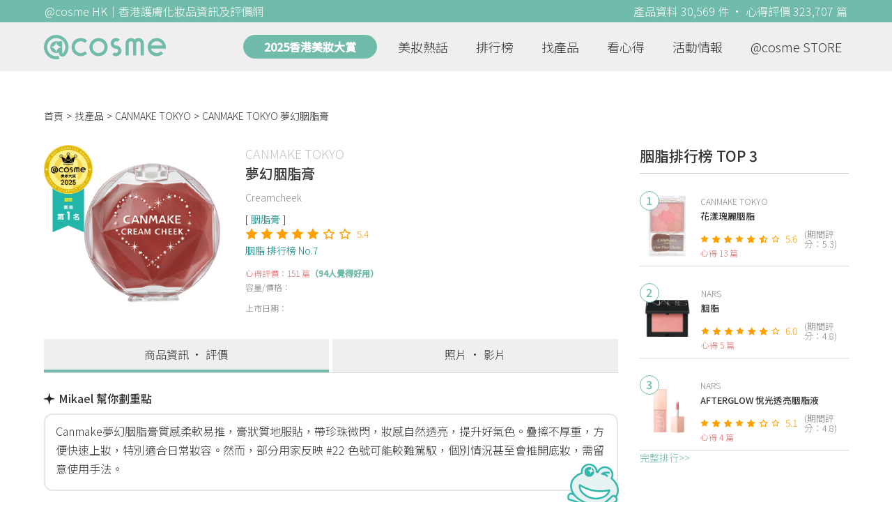

--- FILE ---
content_type: text/html; charset=utf-8
request_url: https://hk.cosme.net/products/98744
body_size: 19433
content:
<!DOCTYPE html><html><head><title>CANMAKE TOKYO 夢幻胭脂膏 資訊及評價 | @cosme HK</title>
<meta name="description" content="CANMAKE TOKYO 夢幻胭脂膏，最新151篇香港推薦心得評價，並有功效、用法、價錢、優惠等資訊。網友評價：Canmake 胭脂膏測評｜日本開架「斬男神器」？平價但係咪好用？ 🔸 產品全名 Canmake Cream Cheek（俗稱「胭脂膏」或「水潤胭脂膏」） 💰 價位 約 HKD 6...">
<meta name="keywords" content="canmake tokyo,夢幻胭脂膏,心得,評價,功效,用法">
<link rel="canonical" href="https://hk.cosme.net/products/98744">
<meta property="og:title" content="CANMAKE TOKYO 夢幻胭脂膏 資訊及評價 | @cosme HK">
<meta property="og:description" content="CANMAKE TOKYO 夢幻胭脂膏，最新151篇香港推薦心得評價，並有功效、用法、價錢、優惠等資訊。網友評價：Canmake 胭脂膏測評｜日本開架「斬男神器」？平價但係咪好用？  🔸 產品全名 Canmake Cream Cheek（俗稱「胭脂膏」或「水潤胭脂膏」） 💰 價位 約 HKD 6...">
<meta property="og:url" content="https://hk.cosme.net/products/98744">
<meta property="og:image" content="https://hk-web-production.s3.ap-east-1.amazonaws.com/packs/media/images/FB_600X300-5cdad85ba3904913852cce4c8a3940c2.png">
<meta property="og:type" content="website">
<meta name="viewport" content="width=device-width,initial-scale=1">
<meta name="image" content="https://hk-web-production.s3.ap-east-1.amazonaws.com/packs/media/images/FB_600X300-5cdad85ba3904913852cce4c8a3940c2.png"><link href="https://hk-web-production.s3.ap-east-1.amazonaws.com/packs/media/images/favicon-42883971783943b903caea7ba13f1a00.ico" rel="icon" type="image/x-icon" /><meta name="csrf-param" content="authenticity_token" />
<meta name="csrf-token" content="kWlH-xkONYda1PkcYmqadAWYrkaDwb2ZeSJAk6Q1m4NzHTB0Zkg1K1672kzsZOXnxLVDbv6V-P9ANsptHOPHtw" /><script type="application/ld+json">
  {"@context":"https://schema.org","@type":"Product","name":"夢幻胭脂膏","mpn":98744,"brand":{"@type":"Brand","name":"CANMAKE TOKYO"},"image":"https://cosme-global-production.s3.amazonaws.com/uploads/product_sku_image/98744/121688/81742/medium_121688_81742.jpg","description":"-創造由肌膚底層透出來的健康膚色，如幸福的噴泉。\n-令人驚喜的質地：霜狀質地在接觸到皮膚之後轉化為乾爽粉質霜狀的質地。\n-含大量保濕媒介(植物性鯊烯與胺基酸)能貼合肌膚，延展力佳的質地能保持肌膚濕潤並增加腮紅的服貼度，讓妝容更持久。\n-與任何粉底皆能完美相容。\n使用方法：1.以指腹沾取腮紅霜，點在顴骨上，如蓋印章一般輕輕按開。2.漸漸將色彩延展開並融於肌膚中。","aggregateRating":{"@type":"AggregateRating","bestRating":"7","reviewCount":151,"ratingValue":5.4},"review":{"@type":"Review","reviewRating":{"@type":"Rating","ratingValue":6,"bestRating":"7"},"author":{"@type":"Person","name":"YYeman"},"reviewBody":"Canmake 胭脂膏測評｜日本開架「斬男神器」？平價但係咪好用？  🔸 產品全名 Canmake Cream Cheek（俗稱「胭脂膏」或「水潤胭脂膏」） 💰 價位 約 HKD 60-85（視色號而定，萬寧/莎莎/藥妝店有售）   ✨ 優點總結  1. 質地水潤貼服    膏體好推，似雪芭質地，用手指/海綿拍開就同皮膚融合，唔會「浮粉」或結塊。乾皮同混合肌友好，有自然「由內透出嚟」嘅紅潤感。 2. 顏色選擇多，日系自然    色調多數係粉嫩、蜜桃、淡橘系，顯色度適中，唔會一撻紅，新手都唔易失手。推薦熱門色：#CL05（透亮粉紅）、#16（煉瓦橘，秋冬必備）。 3. 多用途玩法    官方話可以胭脂、唇膏、眼影三用，不過唇部會比較乾（建議做胭脂為主）。細細盒帶出街補妝好方便。 4. 價錢親民    百蚊有找，性價比高，學生黨或化妝新手入門練手一流。   ⚠️ 要注意位  1. 持久度中規中矩    夏天出汗出油多嘅話，大約撐到4-5個鐘會淡咗（油皮建議掃層碎粉定妝）。 2. 油肌可能唔太貼    如果面油多，膏體可能「融得快」，建議先控油打底，或者選粉狀胭脂更穩陣。 3. 用量難控制  "}}
</script><link rel="stylesheet" media="all" href="https://hk-web-production.s3.ap-east-1.amazonaws.com/assets/application-04024382391bb910584145d8113cf35ef376b55d125bb4516cebeb14ce788597.css" /><link rel="stylesheet" media="screen" href="https://hk-web-production.s3.ap-east-1.amazonaws.com/packs/css/application-a23940f8.css" /><!--Global site tag (gtag.js) - Google Analytics--><script async="" src="https://www.googletagmanager.com/gtag/js?id=G-4DRLM5CJ00"></script><script>window.dataLayer = window.dataLayer || [];
function gtag(){dataLayer.push(arguments);}
gtag('js', new Date());
gtag('config', 'G-4DRLM5CJ00');</script><script>!function(f,b,e,v,n,t,s){if(f.fbq)return;n=f.fbq=function(){n.callMethod?
n.callMethod.apply(n,arguments):n.queue.push(arguments)};
if(!f._fbq)f._fbq=n;n.push=n;n.loaded=!0;n.version='2.0';
n.queue=[];t=b.createElement(e);t.async=!0;
t.src=v;s=b.getElementsByTagName(e)[0];
s.parentNode.insertBefore(t,s)}(window, document,'script',
'https://connect.facebook.net/en_US/fbevents.js');
fbq('init', '505889786483780');
fbq('track', 'PageView');</script><noscript><img height="1" style="display:none" width="1"><src>https://www.facebook.com/tr?id=505889786483780&amp;ev=PageView&amp;noscript=1</src></img></noscript><script>var clicky_site_ids = clicky_site_ids || []; clicky_site_ids.push(101309902);</script><script async="" src="//static.getclicky.com/js"></script><script src="https://securepubads.g.doubleclick.net/tag/js/gpt.js"></script><script src="https://cdn.jsdelivr.net/npm/sweetalert2@10/dist/sweetalert2.all.min.js"></script><script src="https://ajax.googleapis.com/ajax/libs/jquery/3.6.0/jquery.min.js"></script><script src="https://cdnjs.cloudflare.com/ajax/libs/jqueryui/1.12.1/jquery-ui.min.js"></script><script src="https://hk-web-production.s3.ap-east-1.amazonaws.com/packs/js/application-98d06c38c30da68478cb.js"></script><div data-tags="19.HK Brands^19_3127,20.HK Product^20_98744,21.HK Product Type^21_225^21_225_245^21_225_245_307,22.HK Effect^22_737^22_737_738^22_737_738_588,22.HK Effect^22_737^22_737_748^22_737_748_605,22.HK Effect^22_737^22_737_748^22_737_748_608,22.HK Effect^22_737^22_737_748^22_737_748_609,22.HK Effect^22_763^22_763_764^22_763_764_613,22.HK Effect^22_737^22_737_748^22_737_748_614,22.HK Effect^22_737^22_737_752^22_737_752_616,22.HK Effect^22_737^22_737_752^22_737_752_617,22.HK Effect^22_778^22_778_783^22_778_783_666,22.HK Effect^22_855^22_855_866^22_855_866_869,22.HK Effect^22_932^22_932_933^22_932_933_944,22.HK Effect^22_932^22_932_933,22.HK Effect^22_1122^22_1122_1123^22_1122_1123_1124,22.HK Effect^22_607,22.HK Effect^22_621" id="urdmp-root" style="display:none;"></div><script>(function(i,s,o,g,r,a,m){i['urDmpObject']=r;i[r]=i[r]||function(){
(i[r].q=i[r].q||[]).push(arguments)},i[r].l=1*new Date();a=s.createElement(o),
m=s.getElementsByTagName(o)[0];a.async=1;a.src=g;m.parentNode.insertBefore(a,m);
})(window,document,'script','https://hk-web-production.s3.ap-east-1.amazonaws.com/urdmp/universal_hk.js','urdmp');

var uid = '';
urdmp('create','hk8c9240324ef613b1c838803c0519f2e',uid);
urdmp('send','pageview');</script></head><body><input class="d-none" id="download-tip" type="checkbox" /><header class="mobile-header fixed-top d-md-none"><input class="d-none" id="menu-open" type="checkbox" /><nav class="navbar flex-wrap no-gutters p-0 top-bg-color top-color"><div class="navbar-brand d-flex justify-content-center m-0 col text-center"><a class="d-inline-block" href="/"><img class="logo no-image" src="https://hk-web-production.s3.ap-east-1.amazonaws.com/packs/media/images/logo-4040fc7adb3a1fd3899ffa844137c00c.svg" /></a></div><label class="navbar-toggler position-absolute mb-0 p-0 d-md-none" for="menu-open"><span class="navbar-toggler-icon menu-btn"></span></label><div class="col-12 collapse"><ul class="list-group text-center"><li class="list-group-item"><a href="/">首頁</a></li><li class="annual-header-m"><a href="/best-cosme-awards/2025">2025香港美妝大賞</a></li><li class="list-group-item"><a href="/hotnews">美妝熱話</a></li><li class="list-group-item"><a href="/ranking">排行榜</a></li><li class="list-group-item"><div class="list-main-mobile-items"><span class="list-main-btn">找產品</span><span class="menu-arrow"></span><ul class="list-items"><li class="list-item"><a href="/brands">找品牌</a></li><li class="list-item"><a href="/products">找產品</a></li><li class="list-item"><a href="/effects">找效果</a></li><li class="list-item"><a href="/new-products">美妝新品</a></li></ul></div></li><li class="list-group-item"><div class="list-main-mobile-items"><span class="list-main-btn">看心得</span><span class="menu-arrow"></span><ul class="list-items"><li class="list-item"><a href="/new-reviews">最新心得</a></li><li class="list-item"><a href="/user-rankings">榮譽榜</a></li></ul></div></li><li class="list-group-item"><div class="list-main-mobile-items"><span class="list-main-btn">活動情報</span><ul class="list-items"><li class="list-item"><a href="/activities">品牌活動</a></li><li class="list-item"><a href="/activities/editor">編輯企劃</a></li></ul></div></li><li class="list-group-item"><a target="_blank" href="https://www.cosmestore.hk/">網上商店</a></li><hr class="hr" /><li class="list-group-item"><a target="_blank" href="https://hk.cosme.net/aboutus/">關於 @cosme HongKong</a></li><li class="list-group-item"><a target="_blank" href="https://hk.cosme.net/contact-us/">聯絡我們</a></li><li class="list-group-item" style="color: #333; background-color: #FBBC04;"><a data-turbolinks="false" data-download-app="" data-google-play-url="https://play.google.com/store/apps/details?id=jp.co.istyle.atcosme.goa&amp;referrer=utm_source%3DHK-homepage%26utm_medium%3DWeblog%26utm_campaign%3DHK-homepage" data-apple-url="https://apps.apple.com/app/apple-store/id1468439350?pt=833223&amp;ct=MMenu-DL&amp;mt=8" href="">用APP儲積分 即當現金使 >></a></li></ul></div><div class="backdrop"></div></nav></header><header class="d-none d-md-block"><nav class="navbar flex-wrap no-gutters p-0 top-bg-color top-color"><div class="header-title-layout"><div class="py-1 font-weight-light text-center">@cosme HK｜香港護膚化妝品資訊及評價網</div><div class="right-title">產品資料 30,569 件 · 心得評價 323,707 篇</div></div><div class="navbar-container col-12 nav-pc-bg-color nav-pc-color"><div class="container-md"><a href="/"><img class="logo-green no-image" src="https://hk-web-production.s3.ap-east-1.amazonaws.com/packs/media/images/logo-green-954fa4209d3d3d0336fc72f9f301e0fa.svg" /></a><ul class="list-group"><li class="annual-header"><a href="/best-cosme-awards/2025">2025香港美妝大賞</a></li><li class="list-group-item"><a class="item-menu" href="/hotnews">美妝熱話</a></li><li class="list-group-item"><a class="item-menu" href="/ranking">排行榜</a></li><li class="list-group-item"><div class="list-main-items">找產品<ul class="list-items"><li class="list-item"><a href="/brands">找品牌</a></li><li class="list-item"><a href="/products">找產品</a></li><li class="list-item"><a href="/effects">找效果</a></li><li class="list-item"><a href="/new-products">美妝新品</a></li></ul></div></li><li class="list-group-item"><div class="list-main-items">看心得<ul class="list-items"><li class="list-item"><a href="/new-reviews">最新心得</a></li><li class="list-item"><a href="/user-rankings">榮譽榜</a></li></ul></div></li><li class="list-group-item"><div class="list-main-items">活動情報<ul class="list-items"><li class="list-item"><a href="/activities">品牌活動</a></li><li class="list-item"><a href="/activities/editor">編輯企劃</a></li></ul></div></li><li class="list-group-item"><div class="list-main-items">@cosme STORE<ul class="list-items"><li class="list-item"><a href="/cosmestore">STORE 產品</a></li><li class="list-item"><a href="https://www.cosmestore.hk/">網上商店</a></li><li class="list-item"><a href="https://hk.cosme.net/flagship/">@cosme HONG KONG</a></li></ul></div></li></ul></div></div></nav></header><section class="ad-block section d-md-none d-md-none"><div class="gpt-ad iframe-rwd dfpCloseBtn topHeader ad650x150" data-gpt-dimensions="[[650, 100], [650, 150]]" data-gpt-div-id="div-gpt-ad-1629862047742-0" data-gpt-path="/7981851/hk-m-web-top_below_cosme" id="div-gpt-ad-1629862047742-0" style="max-width: 100%; width: 650px; min-height: 100px"></div></section><main class="main container-md"><nav aria-label="breadcrumb"><ol class="breadcrumb"><li class="breadcrumb-item"><a href="/">首頁</a></li><li class="breadcrumb-item"><a href="/products">找產品</a></li><li class="breadcrumb-item"><a href="/products?brand=3127">CANMAKE TOKYO</a></li><li class="breadcrumb-item active"><span class="name line-clamp-1">CANMAKE TOKYO 夢幻胭脂膏</span></li></ol></nav><div class="row no-gutters justify-content-between"><article class="col-left"><article class="product-main-block"><div class="product"><div class="bestcosme-award-wrapper"><div class="bestcosme-award"><img alt="2025 部門賞 胭脂 第1名" src="https://cosme-global-production.s3.ap-southeast-1.amazonaws.com/uploads/images/bestcosme/icon_award/2025/annual/blush_1.png" /></div></div><div class="img-block product-show-img-block pc"><img class="cover" alt="CANMAKE TOKYO夢幻胭脂膏" src="https://cosme-global-production.s3.amazonaws.com/uploads/product_sku_image/98744/121688/81742/medium_121688_81742.jpg" /></div><div class="details"><h1><a class="brand" href="/brands/3127">CANMAKE TOKYO</a><div class="title">夢幻胭脂膏</div></h1><span class="subtitle">Creamcheek</span><div class="mobile-img-block"><div class="img-block product-show-img-block mobile"><img class="cover" alt="CANMAKE TOKYO夢幻胭脂膏" src="https://cosme-global-production.s3.amazonaws.com/uploads/product_sku_image/98744/121688/81742/medium_121688_81742.jpg" /></div><div class="bestcosme-award"><img alt="2025 部門賞 胭脂 第1名" src="https://cosme-global-production.s3.ap-southeast-1.amazonaws.com/uploads/images/bestcosme/icon_award/2025/annual/blush_1.png" /></div></div><div class="tags"><div class="tag"><a class="" href="/products?attribute=307">胭脂膏</a></div></div><div class="indexes"><i class="index star-full"></i><i class="index star-full"></i><i class="index star-full"></i><i class="index star-full"></i><i class="index star-full"></i><i class="index star-no"></i><i class="index star-no"></i><span class="value">5.4</span></div><div class="ranking-info-block"><div class="ranking-info"><a class="ranking-info-link" href="/ranking/245">胭脂 排行榜 No.7</a></div></div><div class="reviews">心得評價：151 篇<span>（94人覺得好用）</span></div><div class="description">容量/價格：</div><div class="market-date">上市日期：</div></div></div><div class="product-navbar-block"><a class="navbar-item current-nav" href="/products/98744">商品資訊 · 評價</a><a class="navbar-item " href="/products/98744/media">照片 · 影片</a></div><div class="product-info"><div class="product-review-analysis-label"><div class="label"><img class="sparkle-icon" src="https://hk-web-production.s3.ap-east-1.amazonaws.com/icon/sparkle.svg" />Mikael 幫你劃重點</div><div class="description"><p>Canmake夢幻胭脂膏質感柔軟易推，膏狀質地服貼，帶珍珠微閃，妝感自然透亮，提升好氣色。疊擦不厚重，方便快速上妝，特別適合日常妝容。然而，部分用家反映 #22 色號可能較難駕馭，個別情況甚至會推開底妝，需留意使用手法。</p></div><img class="micael-icon" src="https://dg9ugnb21lig7.cloudfront.net/uploads/images/micaels/micael_green_M32_Face.png" /></div><h2 class="label">產品資訊</h2><div class="description"><p>-創造由肌膚底層透出來的健康膚色，如幸福的噴泉。
<br />-令人驚喜的質地：霜狀質地在接觸到皮膚之後轉化為乾爽粉質霜狀的質地。
<br />-含大量保濕媒介(植物性鯊烯與胺基酸)能貼合肌膚，延展力佳的質地能保持肌膚濕潤並增加腮紅的服貼度，讓妝容更持久。
<br />-與任何粉底皆能完美相容。
<br />使用方法：1.以指腹沾取腮紅霜，點在顴骨上，如蓋印章一般輕輕按開。2.漸漸將色彩延展開並融於肌膚中。</p></div></div><div class="product-subdetail section"><div class="section-title"><div class="left-title">夢幻胭脂膏<span class="sub-tip">產品概要</span></div></div><div class="section-content"><div class="content-row"><label>品牌</label><div class="info"><a href="/products?brand=3127">CANMAKE TOKYO</a></div></div><div class="content-row"><label>屬性</label><div class="info tag-list"><span><a class="" href="/products?attribute=225">彩妝</a></span><span><a class="" href="/products?attribute=245">胭脂</a></span><span><a class="" href="/products?attribute=307">胭脂膏</a></span></div></div><div class="content-row"><label>標籤</label><div class="info separate-list"><span><a class="" href="/effects/588">滋潤</a></span><span><a class="" href="/effects/605">立體感</a></span><span><a class="" href="/effects/608">妝感透薄</a></span><span><a class="" href="/effects/609">自然妝效</a></span><span><a class="" href="/effects/613">霧面妝</a></span><span><a class="" href="/effects/614">光澤</a></span><span><a class="" href="/effects/616">上色持久</a></span><span><a class="" href="/effects/617">顯色</a></span><span><a class="" href="/effects/666">高性價比</a></span><span><a class="" href="/effects/869">開架胭脂</a></span><span><a class="" href="/effects/944">日本腮紅</a></span><span><a class="" href="/effects/933">日本藥妝</a></span><span><a class="" href="/effects/1124">粉色妝容</a></span><span><a class="" href="/effects/607">貼服</a></span><span><a class="" href="/effects/621">珠光・閃粉</a></span></div></div><div class="content-row"><label>排行榜</label><div class="info separate-list"><span><a class="ranking-info-link" href="/ranking/245">胭脂 排行榜 No.7</a></span></div></div><div class="content-row bestcosme-content-row"><label>歷年得賞紀錄</label><div class="info separate-list bestcosme-list"><ul><li>2025 部門賞 胭脂 第1名</li><li>2023 部門賞 胭脂 第1名</li></ul></div></div></div></div><section class="ad-block section d-md-none" style=""><div class="gpt-ad ad320x100" data-gpt-dimensions="[320, 100]" data-gpt-div-id="div-gpt-ad-1617021471340-0" data-gpt-path="/7981851/HK_Web_Banner_Mobile_Horizontal" id="div-gpt-ad-1617021471340-0" style="width: 320px;height: 100px"></div></section></article><section class="ad-block section d-none d-md-block"><div class="gpt-ad ad728x90" data-gpt-dimensions="[728, 90]" data-gpt-div-id="div-gpt-ad-1617021441110-0" data-gpt-path="/7981851/HK_Global_Web_PC_Horizontal" id="div-gpt-ad-1617021441110-0" style="width: 728px;height: 90px"></div></section><section class="section section-product-reviews"><div class="section-title"><div class="left-title"> 心得評價<span class="tip"></span>151 篇<span class="d-none d-md-block subtitle"><span class="green-tip">(94 人覺得好用)</span><span class="tips-note" title="「覺得好用」是指給予5分或以上的網友 ">?</span></span></div><div class="right-title">精選排序</div></div><div class="section-content"><div class="product-review-list"><div class="product-review-block"><div class="content-block-container"><div class="content-title-block"><div class="content-title">YYeman - <a data-ga="true" data-location="content-心得評價" data-product-id="98744" data-direct-to="產品-商品資訊" href="/products/98744">CANMAKE TOKYO 夢幻胭脂膏</a></div></div><div class="name"><img class="avatar" src="https://cosme-global-production.s3-ap-southeast-1.amazonaws.com/uploads/cosme_global/user_image/809187/1/_150x150_809187_37194087f5b4554a.jpeg" /></div><div class="details"><div class="name">YYeman</div><div class="info"><span class="label">年齡</span><span class="value">32</span><span class="label">膚質</span><span class="value">油性肌</span><span class="label">心得篇數</span><span class="value">95</span></div></div><div class="indexes"><i class="star-full index"></i><i class="star-full index"></i><i class="star-full index"></i><i class="star-full index"></i><i class="star-full index"></i><i class="star-full index"></i><i class="star-no index"></i><span class="value">6</span></div><div class="content-desc-block"><div class="content-desc"><a class="content" data-ga="true" data-location="content-心得評價" data-direct-to="單篇心得" data-review-id="1562350" href="/products/98744/reviews/1562350"><div class="content-detail line-clamp-4" data-rid="1562350">Canmake 胭脂膏測評｜日本開架「斬男神器」？平價但係咪好用？  🔸 產品全名 Canmake Cream Cheek（俗稱「胭脂膏」或「水潤胭脂膏」） 💰 價位 約 HKD 60-85（視色號而定，萬寧/莎莎/藥妝店有售）   ✨ 優點總結  1. 質地水潤貼服    膏體好推，似雪芭質地，用手指/海綿拍開就同皮膚融合，唔會「浮粉」或結塊。乾皮同混合肌友好，有自然「由內透出嚟」嘅紅潤感。 2. 顏色選擇多，日系自然    色調多數係粉嫩、蜜桃、淡橘系，顯色度適中，唔會一撻紅，新手都唔易失手。推薦熱門色：#CL05（透亮粉紅）、#16（煉瓦橘，秋冬必備）。 3. 多用途玩法    官方話可以胭脂、唇膏、眼影三用，不過唇部會比較乾（建議做胭脂為主）。細細盒帶出街補妝好方便。 4. 價錢親民    百蚊有找，性價比高，學生黨或化妝新手入門練手一流。   ⚠️ 要注意位  1. 持久度中規中矩    夏天出汗出油多嘅話，大約撐到4-5個鐘會淡咗（油皮建議掃層碎粉定妝）。 2. 油肌可能唔太貼    如果面油多，膏體可能「融得快」，建議先控油打底，或者選粉狀胭脂更穩陣。 3. 用量難控制  </div><span class="more-content" id="1562350more-content"><span>看全文</span>>></span></a><div class="time-info"><span class="time">14 天前 發表</span><span class="likes"><i class="heart"></i>0</span></div></div></div></div><a class="review-content-image" data-ga="true" data-location="content-心得評價" data-direct-to="單篇心得" data-review-id="1562350" href="/products/98744/reviews/1562350"><div alt="YYeman - CANMAKE TOKYO 夢幻胭脂膏 評論圖" class="review-img-bg" style="background: url(https://cosme-global-production.s3-ap-southeast-1.amazonaws.com/uploads/cosme_global/review_image/2247010/_340x240_20260117071826.jpeg) no-repeat center; background-size: cover;"></div></a></div><div class="product-review-block"><div class="content-block-container"><div class="content-title-block"><div class="content-title">Emily Leung - <a data-ga="true" data-location="content-心得評價" data-product-id="98744" data-direct-to="產品-商品資訊" href="/products/98744">CANMAKE TOKYO 夢幻胭脂膏</a></div></div><div class="name"><img class="avatar" src="https://cosme-global-production.s3-ap-southeast-1.amazonaws.com/uploads/cosme_global/user_image/779760/1/_150x150_779760_787c167020f8d810.jpeg" /></div><div class="details"><div class="name">Emily Leung</div><div class="info"><span class="label">年齡</span><span class="value">32</span><span class="label">膚質</span><span class="value">混合肌</span><span class="label">心得篇數</span><span class="value">210</span></div></div><div class="indexes"><i class="star-full index"></i><i class="star-full index"></i><i class="star-full index"></i><i class="star-full index"></i><i class="star-full index"></i><i class="star-full index"></i><i class="star-full index"></i><span class="value">7</span></div><div class="content-desc-block"><div class="content-desc"><a class="content" data-ga="true" data-location="content-心得評價" data-direct-to="單篇心得" data-review-id="1543062" href="/products/98744/reviews/1543062"><div class="content-detail line-clamp-4" data-rid="1543062">氣血感很足的心機胭脂！  姐妹們‼️Canmake M03這個顏色真的讓我尖叫！！ 它不僅是黑髮女孩的天選高光腮紅，還是那種一抹就透出“我天生氣色好”的清透夢幻粉！  💄【用法】 ✔️先用啞光腮紅打底 ✔️再把腮紅像高光一樣疊在笑肌 立刻擁有韓劇女主同款“內透光暈感” 就像自帶濾鏡那種自然亮起來的蘋果肌，巨顯嫩巨心機！   🧴【質地】 雖然是奶油腮紅，但一點也不黏，塗開後是那種乾爽柔霧感，像粉狀一樣輕盈！ ⚠️重點是——它完全不拔乾、不帶走底妝！ 本油皮親測一整天不斑駁不氧化，持妝力很OK！ 📸【上臉氛圍感】 搭配黑髮或深棕發色，真的顯白又仙氣爆棚，拍照自帶柔光效果，完全是溫柔掛甜妹妝容神助攻！  </div><span class="more-content" id="1543062more-content"><span>看全文</span>>></span></a><div class="time-info"><span class="time">2025.09.10 發表</span><span class="likes"><i class="heart"></i>0</span></div></div></div></div><a class="review-content-image" data-ga="true" data-location="content-心得評價" data-direct-to="單篇心得" data-review-id="1543062" href="/products/98744/reviews/1543062"><div alt="Emily Leung - CANMAKE TOKYO 夢幻胭脂膏 評論圖" class="review-img-bg" style="background: url(https://cosme-global-production.s3-ap-southeast-1.amazonaws.com/uploads/cosme_global/review_image/2182366/_340x240_20250909191746.jpeg) no-repeat center; background-size: cover;"></div></a></div><div class="product-review-block"><div class="content-block-container"><div class="content-title-block"><div class="content-title">Tszki - <a data-ga="true" data-location="content-心得評價" data-product-id="98744" data-direct-to="產品-商品資訊" href="/products/98744">CANMAKE TOKYO 夢幻胭脂膏</a></div></div><div class="name"><img class="avatar" src="https://cosme-global-production.s3-ap-southeast-1.amazonaws.com/uploads/cosme_global/user_image/816460/1/_150x150_816460_a6a29c59ad324403.jpeg" /></div><div class="details"><div class="name">Tszki</div><div class="info"><span class="label">年齡</span><span class="value">24</span><span class="label">膚質</span><span class="value">敏感肌</span><span class="label">心得篇數</span><span class="value">100</span></div></div><div class="indexes"><i class="star-full index"></i><i class="star-full index"></i><i class="star-full index"></i><i class="star-full index"></i><i class="star-full index"></i><i class="star-full index"></i><i class="star-full index"></i><span class="value">7</span></div><div class="content-desc-block"><div class="content-desc"><a class="content" data-ga="true" data-location="content-心得評價" data-direct-to="單篇心得" data-review-id="1562523" href="/products/98744/reviews/1562523"><div class="content-detail line-clamp-4" data-rid="1562523">Canmake夢幻胭脂膏#17焦糖色 #17焦糖色是一款帶有淺啡色調、能營造型格感的膏狀胭脂，質地水潤易推且持久顯色。 這款胭脂膏採用獨特的啫喱狀配方，用指尖沾取時感覺絲滑，塗抹上臉後會迅速變乾，呈現絲綢般的柔滑粉狀質感，絕不油膩。它能與肌膚完美融合，帶來自然的「由內透出來」的紅潤光澤感。#17 Caramel Latte 是一種帶有淺棕色調的焦糖色，適合打造秋冬感或用作修容胭脂，它能讓臉部看起來更顯瘦。</div><span class="more-content" id="1562523more-content"><span>看全文</span>>></span></a><div class="time-info"><span class="time">13 天前 發表</span><span class="likes"><i class="heart"></i>0</span></div></div></div></div><a class="review-content-image" data-ga="true" data-location="content-心得評價" data-direct-to="單篇心得" data-review-id="1562523" href="/products/98744/reviews/1562523"><div alt="Tszki - CANMAKE TOKYO 夢幻胭脂膏 評論圖" class="review-img-bg" style="background: url(https://cosme-global-production.s3-ap-southeast-1.amazonaws.com/uploads/cosme_global/review_image/2247671/_340x240_20260118154253.jpg) no-repeat center; background-size: cover;"></div></a></div><div class="product-review-block"><div class="content-block-container"><div class="content-title-block"><div class="content-title">Chloeincosme - <a data-ga="true" data-location="content-心得評價" data-product-id="98744" data-direct-to="產品-商品資訊" href="/products/98744">CANMAKE TOKYO 夢幻胭脂膏</a></div></div><div class="name"><img class="avatar" src="https://cosme-global-production.s3-ap-southeast-1.amazonaws.com/uploads/cosme_global/user_image/784845/1/_150x150_784845_569b625ec245095e.jpeg" /></div><div class="details"><div class="name">Chloeincosme</div><div class="info"><span class="label">年齡</span><span class="value">30</span><span class="label">膚質</span><span class="value">乾性肌</span><span class="label">心得篇數</span><span class="value">185</span></div></div><div class="indexes"><i class="star-full index"></i><i class="star-full index"></i><i class="star-full index"></i><i class="star-full index"></i><i class="star-full index"></i><i class="star-no index"></i><i class="star-no index"></i><span class="value">5</span></div><div class="content-desc-block"><div class="content-desc"><a class="content" data-ga="true" data-location="content-心得評價" data-direct-to="單篇心得" data-review-id="1562442" href="/products/98744/reviews/1562442"><div class="content-detail line-clamp-4" data-rid="1562442">因為想搵自然血色感嘅胭脂，所以買咗 Canmake胭脂膏21號色！比起同款另一隻熱門16號（都係sell血色感），我覺得呢隻更似皮膚自然透出嘅紅潤！  🤍 自然度：5/5 21號係偏暖調嘅蜜桃粉（16號偏棕），薄薄一層已經有好氣色！  🤍 貼服感：4.5/ 5 膏狀質地融化後同肌膚完美融合，好似天生白裡透紅咁自然！ （記得唔好上完粉先用佢…）  🤍 持久度：4/5 帶妝大半日都keep到顏色，出油後反而更貼膚，唔會斑駁消失～  🤍 使用技巧 記得先用手指喺膏面瘋狂打圈融化，再點拍上臉，妝感會更薄透貼服！  總結：  Canmake胭脂膏21號我會係偽素顏妝既時候用，鍾意自然妝感嘅你一定要試～而家已經成為我日常快妝必備，會回購（但用量好少唔知幾時先用完🤣）～推薦俾所有追求自然好氣色嘅你！</div><span class="more-content" id="1562442more-content"><span>看全文</span>>></span></a><div class="time-info"><span class="time">13 天前 發表</span><span class="likes"><i class="heart"></i>0</span></div></div></div></div><a class="review-content-image" data-ga="true" data-location="content-心得評價" data-direct-to="單篇心得" data-review-id="1562442" href="/products/98744/reviews/1562442"><div alt="Chloeincosme - CANMAKE TOKYO 夢幻胭脂膏 評論圖" class="review-img-bg" style="background: url(https://cosme-global-production.s3-ap-southeast-1.amazonaws.com/uploads/cosme_global/review_image/2247396/_340x240_20260118034658.jpeg) no-repeat center; background-size: cover;"></div></a></div><div class="product-review-block"><div class="content-block-container"><div class="content-title-block"><div class="content-title">Kitty  - <a data-ga="true" data-location="content-心得評價" data-product-id="98744" data-direct-to="產品-商品資訊" href="/products/98744">CANMAKE TOKYO 夢幻胭脂膏</a></div></div><div class="name"><img class="avatar" src="https://cosme-global-production.s3-ap-southeast-1.amazonaws.com/uploads/cosme_global/user_image/748856/1/_150x150_748856_f19bd81804099caf.jpeg" /></div><div class="details"><div class="name">Kitty </div><div class="info"><span class="label">年齡</span><span class="value">34</span><span class="label">膚質</span><span class="value">混合肌</span><span class="label">心得篇數</span><span class="value">184</span></div></div><div class="indexes"><i class="star-full index"></i><i class="star-full index"></i><i class="star-full index"></i><i class="star-full index"></i><i class="star-full index"></i><i class="star-no index"></i><i class="star-no index"></i><span class="value">5</span></div><div class="content-desc-block"><div class="content-desc"><a class="content" data-ga="true" data-location="content-心得評價" data-direct-to="單篇心得" data-review-id="1542836" href="/products/98744/reviews/1542836"><div class="content-detail line-clamp-4" data-rid="1542836">Canmake一贯嘅少女风，透明膠蓋睇到膏體顏色，細細個放化妝袋超方便！雖然係開架產品，但質感唔cheap！  🌷顏色同質地： #23號係一種好自然嘅草莓牛奶粉，帶微微嘅柔焦感，薄塗一層好似皮膚自己透出嚟嘅紅潤感，厚塗又顯氣質～黃皮同白皮都駕馭到！質地係慕絲膏狀，手指輕輕一撳就推開，唔會黐立立或者結塊～超級順滑！  👩🏻上妝效果： 我用點拍方式上妝（建議用指腹或者海綿撲），同底妝融合得好好，睇落好似天生好氣色！持久度都幾好，帶妝5-6個鐘都仲睇到顏色～而且唔會顯毛孔或者乾裂！  💡小貼士： 1️⃣ 建議妝前保濕要做好，乾肌可以先塗少少乳液打底～   2️⃣ 如果想更持久，可以輕輕掃一層碎粉定妝！   3️⃣ 呢個顏色好適合日常返工、約會，溫柔又唔誇張～  ✅總結： 幾十蚊有咁嘅品質真係冇得輸！CP值爆燈～如果你鍾意自然系胭脂，絕對要試吓！#23號真係溫柔到爆炸～💘  </div><span class="more-content" id="1542836more-content"><span>看全文</span>>></span></a><div class="time-info"><span class="time">2025.09.09 發表</span><span class="likes"><i class="heart"></i>1</span></div></div></div></div><a class="review-content-image" data-ga="true" data-location="content-心得評價" data-direct-to="單篇心得" data-review-id="1542836" href="/products/98744/reviews/1542836"><div alt="Kitty  - CANMAKE TOKYO 夢幻胭脂膏 評論圖" class="review-img-bg" style="background: url(https://cosme-global-production.s3-ap-southeast-1.amazonaws.com/uploads/cosme_global/review_image/2181786/_340x240_20250909015055.jpg) no-repeat center; background-size: cover;"></div></a></div><div class="product-review-block"><div class="content-block-container"><div class="content-title-block"><div class="content-title">wcm - <a data-ga="true" data-location="content-心得評價" data-product-id="98744" data-direct-to="產品-商品資訊" href="/products/98744">CANMAKE TOKYO 夢幻胭脂膏</a></div></div><div class="name"><img class="avatar" src="https://cosme-global-production.s3-ap-southeast-1.amazonaws.com/uploads/images/user_default_150x150.png" /></div><div class="details"><div class="name">wcm</div><div class="info"><span class="label">年齡</span><span class="value">21</span><span class="label">膚質</span><span class="value">混合肌</span><span class="label">心得篇數</span><span class="value">15</span></div></div><div class="indexes"><i class="star-full index"></i><i class="star-full index"></i><i class="star-full index"></i><i class="star-full index"></i><i class="star-no index"></i><i class="star-no index"></i><i class="star-no index"></i><span class="value">4</span></div><div class="content-desc-block"><div class="content-desc"><a class="content" data-ga="true" data-location="content-心得評價" data-direct-to="單篇心得" data-review-id="1537882" href="/products/98744/reviews/1537882"><div class="content-detail line-clamp-4" data-rid="1537882"> Canmake的奶油腮紅膏質地柔滑，輕輕一抹就超顯色，用量超級省！比起粉狀腮紅，它的膏狀質地更服貼肌膚，能打造從肌膚透出的自然紅潤感，帶有微微光澤，像是天生好氣色。持久度也很不錯，混合肌或乾肌一整天下來腮紅依然存在，不太需要補妝。  缺點：平常雖然可以用手指上妝，但更推薦用氣墊粉撲按壓推開否則有機會不均勻。因為是膏狀質地，夏天或油肌可能會覺得稍微黏膩，需要撲一層蜜粉定妝。 如果平時想要持久顯色妝容會用！ </div><span class="more-content" id="1537882more-content"><span>看全文</span>>></span></a><div class="time-info"><span class="time">2025.08.17 發表</span><span class="likes"><i class="heart"></i>0</span></div></div></div></div><a class="review-content-image" data-ga="true" data-location="content-心得評價" data-direct-to="單篇心得" data-review-id="1537882" href="/products/98744/reviews/1537882"><div alt="wcm - CANMAKE TOKYO 夢幻胭脂膏 評論圖" class="review-img-bg" style="background: url(https://cosme-global-production.s3-ap-southeast-1.amazonaws.com/uploads/cosme_global/review_image/2165647/_340x240_20250817151811.jpeg) no-repeat center; background-size: cover;"></div></a></div><div class="product-review-block"><div class="content-block-container"><div class="content-title-block"><div class="content-title">Kura - <a data-ga="true" data-location="content-心得評價" data-product-id="98744" data-direct-to="產品-商品資訊" href="/products/98744">CANMAKE TOKYO 夢幻胭脂膏</a></div></div><div class="name"><img class="avatar" src="https://cosme-global-production.s3-ap-southeast-1.amazonaws.com/uploads/cosme_global/user_image/582311/1/_150x150_582311_13aee4a6620a045b.jpeg" /></div><div class="details"><div class="name">Kura</div><div class="info"><span class="label">年齡</span><span class="value">32</span><span class="label">膚質</span><span class="value">中性肌</span><span class="label">心得篇數</span><span class="value">1475</span></div></div><div class="indexes"><i class="star-full index"></i><i class="star-full index"></i><i class="star-full index"></i><i class="star-full index"></i><i class="star-full index"></i><i class="star-full index"></i><i class="star-full index"></i><span class="value">7</span></div><div class="content-desc-block"><div class="content-desc"><a class="content" data-ga="true" data-location="content-心得評價" data-direct-to="單篇心得" data-review-id="1491179" href="/products/98744/reviews/1491179"><div class="content-detail line-clamp-4" data-rid="1491179">呢款胭脂膏真係非常適合化妝新手用，薄搽厚搽都完全唔會失手，同埋顏色出色，超級靚色，用完有種粉嫩仙氣嘅妝感，同埋呢款胭脂膏嘅質地唔乾，我有時會當唇膏一齊搽，一物多用，非常適合新手，唔需要買咁對樣嘢 #新手 @cosme      </div><span class="more-content" id="1491179more-content"><span>看全文</span>>></span></a><div class="time-info"><span class="time">2024.12.05 發表</span><span class="likes"><i class="heart"></i>0</span></div></div></div></div><a class="review-content-image" data-ga="true" data-location="content-心得評價" data-direct-to="單篇心得" data-review-id="1491179" href="/products/98744/reviews/1491179"><div alt="Kura - CANMAKE TOKYO 夢幻胭脂膏 評論圖" class="review-img-bg" style="background: url(https://cosme-global-production.s3-ap-southeast-1.amazonaws.com/uploads/cosme_global/review_image/2006597/_340x240_20241205050523.jpeg) no-repeat center; background-size: cover;"></div></a></div><div class="product-review-block"><div class="content-block-container"><div class="content-title-block"><div class="content-title">Chami - <a data-ga="true" data-location="content-心得評價" data-product-id="98744" data-direct-to="產品-商品資訊" href="/products/98744">CANMAKE TOKYO 夢幻胭脂膏</a></div></div><div class="name"><img class="avatar" src="https://cosme-global-production.s3-ap-southeast-1.amazonaws.com/uploads/images/user_default_150x150.png" /></div><div class="details"><div class="name">Chami</div><div class="info"><span class="label">年齡</span><span class="value">31</span><span class="label">膚質</span><span class="value">混合肌</span><span class="label">心得篇數</span><span class="value">28</span></div></div><div class="indexes"><i class="star-full index"></i><i class="star-full index"></i><i class="star-full index"></i><i class="star-no index"></i><i class="star-no index"></i><i class="star-no index"></i><i class="star-no index"></i><span class="value">3</span></div><div class="content-desc-block"><div class="content-desc"><a class="content" data-ga="true" data-location="content-心得評價" data-direct-to="單篇心得" data-review-id="1410423" href="/products/98744/reviews/1410423"><div class="content-detail line-clamp-4" data-rid="1410423">多謝@cosme 抽中我試用一系列canmake產品❤️ 用左差唔多一星期 今日想寫下呢篇夢幻胭脂膏既心得  收到呢盒胭脂膏之前，其實我自己都有一盒，不過自己購入個盒係17號焦糖楓葉色，同埋係冇珠光既。今次收到呢盒係最新限定22號蜜柑雪葩色帶珠光，比起蜜柑，我覺得實物顏色更貼近南瓜色，而且實物比官網圖片係深色少少🤏🏻  平時都有買開canmake產品，</div><span class="more-content" id="1410423more-content"><span>看全文</span>>></span></a><div class="time-info"><span class="time">2023.10.04 發表</span><span class="likes"><i class="heart"></i>1</span></div></div></div></div><a class="review-content-image" data-ga="true" data-location="content-心得評價" data-direct-to="單篇心得" data-review-id="1410423" href="/products/98744/reviews/1410423"><div alt="Chami - CANMAKE TOKYO 夢幻胭脂膏 評論圖" class="review-img-bg" style="background: url(https://cosme-global-production.s3-ap-southeast-1.amazonaws.com/uploads/cosme_global/review_image/1772733/_340x240_20231003170858.jpeg) no-repeat center; background-size: cover;"></div></a></div><div class="product-review-block"><div class="content-block-container"><div class="content-title-block"><div class="content-title">Hw226 - <a data-ga="true" data-location="content-心得評價" data-product-id="98744" data-direct-to="產品-商品資訊" href="/products/98744">CANMAKE TOKYO 夢幻胭脂膏</a></div></div><div class="name"><img class="avatar" src="https://cosme-global-production.s3-ap-southeast-1.amazonaws.com/uploads/images/user_default_150x150.png" /></div><div class="details"><div class="name">Hw226</div><div class="info"><span class="label">年齡</span><span class="value">28</span><span class="label">膚質</span><span class="value">混合肌</span><span class="label">心得篇數</span><span class="value">13</span></div></div><div class="indexes"><i class="star-full index"></i><i class="star-full index"></i><i class="star-full index"></i><i class="star-full index"></i><i class="star-full index"></i><i class="star-full index"></i><i class="star-no index"></i><span class="value">6</span></div><div class="content-desc-block"><div class="content-desc"><a class="content" data-ga="true" data-location="content-心得評價" data-direct-to="單篇心得" data-review-id="1415998" href="/products/98744/reviews/1415998"><div class="content-detail line-clamp-4" data-rid="1415998">#秋冬愛用美妝  Canmake嘅cream cheek係我每到秋冬必用嘅胭脂🫶最愛嘅係上面勁好氣色嘅16號豆沙色~雖然已經過出左一段時間，但仍然係我最愛嘅色號！夏天嗰陣略嫌太深色唔敢用，但依家終於可以用啦￼😍😍😍😍😍😍😍  有別於一般嘅粉狀，呢隻胭脂呈膏狀，手指餘溫就可以溶化佢，上面容易推開，一推</div><span class="more-content" id="1415998more-content"><span>看全文</span>>></span></a><div class="time-info"><span class="time">2023.11.14 發表</span><span class="likes"><i class="heart"></i>0</span></div></div></div></div><a class="review-content-image" data-ga="true" data-location="content-心得評價" data-direct-to="單篇心得" data-review-id="1415998" href="/products/98744/reviews/1415998"><div alt="Hw226 - CANMAKE TOKYO 夢幻胭脂膏 評論圖" class="review-img-bg" style="background: url(https://cosme-global-production.s3-ap-southeast-1.amazonaws.com/uploads/cosme_global/review_image/1791321/_340x240_20231114122804.jpeg) no-repeat center; background-size: cover;"></div></a></div><div class="product-review-block"><div class="content-block-container"><div class="content-title-block"><div class="content-title">Heily - <a data-ga="true" data-location="content-心得評價" data-product-id="98744" data-direct-to="產品-商品資訊" href="/products/98744">CANMAKE TOKYO 夢幻胭脂膏</a></div></div><div class="name"><img class="avatar" src="https://cosme-global-production.s3-ap-southeast-1.amazonaws.com/uploads/cosme_global/user_image/787529/1/_150x150_787529_404d7ee184f26a73.jpeg" /></div><div class="details"><div class="name">Heily</div><div class="info"><span class="label">年齡</span><span class="value">17</span><span class="label">膚質</span><span class="value">乾性肌</span><span class="label">心得篇數</span><span class="value">3</span></div></div><div class="indexes"><i class="star-full index"></i><i class="star-full index"></i><i class="star-full index"></i><i class="star-full index"></i><i class="star-full index"></i><i class="star-no index"></i><i class="star-no index"></i><span class="value">5</span></div><div class="content-desc-block"><div class="content-desc"><a class="content" data-ga="true" data-location="content-心得評價" data-direct-to="單篇心得" data-review-id="1508001" href="/products/98744/reviews/1508001"><div class="content-detail line-clamp-4" data-rid="1508001">好顯色 用少少就已經好夠 可以打造好有氣息嘅感覺 ￼  ￼￼￼</div><span class="more-content" id="1508001more-content"><span>看全文</span>>></span></a><div class="time-info"><span class="time">2025.03.19 發表</span><span class="likes"><i class="heart"></i>0</span></div></div></div></div><a class="review-content-image" data-ga="true" data-location="content-心得評價" data-direct-to="單篇心得" data-review-id="1508001" href="/products/98744/reviews/1508001"><div alt="Heily - CANMAKE TOKYO 夢幻胭脂膏 評論圖" class="review-img-bg" style="background: url(https://cosme-global-production.s3-ap-southeast-1.amazonaws.com/uploads/cosme_global/review_image/2063373/_340x240_20250319121610.407052) no-repeat center; background-size: cover;"></div></a></div><div class="product-review-block"><div class="content-block-container"><div class="content-title-block"><div class="content-title">cat chu - <a data-ga="true" data-location="content-心得評價" data-product-id="98744" data-direct-to="產品-商品資訊" href="/products/98744">CANMAKE TOKYO 夢幻胭脂膏</a></div></div><div class="name"><img class="avatar" src="https://cosme-global-production.s3-ap-southeast-1.amazonaws.com/uploads/cosme_global/user_image/708086/1/_150x150_708086_f188dfc070ecbd3b.jpeg" /></div><div class="details"><div class="name">cat chu</div><div class="info"><span class="label">年齡</span><span class="value">37</span><span class="label">膚質</span><span class="value">混合肌</span><span class="label">心得篇數</span><span class="value">11</span></div></div><div class="indexes"><i class="star-full index"></i><i class="star-full index"></i><i class="star-full index"></i><i class="star-full index"></i><i class="star-full index"></i><i class="star-no index"></i><i class="star-no index"></i><span class="value">5</span></div><div class="content-desc-block"><div class="content-desc"><a class="content" data-ga="true" data-location="content-心得評價" data-direct-to="單篇心得" data-review-id="1410714" href="/products/98744/reviews/1410714"><div class="content-detail line-clamp-4" data-rid="1410714">感謝@cosme給我試用CANMAKE夢幻胭脂膚，我試的色號是22號色（Mikan Sorbet 蜜甘雪葩），霜狀質地很幼滑，塗上好易上色，又好易推開，即使薄薄一層也很顯色，顏色比較貼近我膚色，所以比較自然。  我都幾喜歡佢嘅質地有啲保濕，唔會有乾燥感。 橙調嘅色系比適合夏天使用，塗上很有陽光女孩的</div><span class="more-content" id="1410714more-content"><span>看全文</span>>></span></a><div class="time-info"><span class="time">2023.10.05 發表</span><span class="likes"><i class="heart"></i>0</span></div></div></div></div><a class="review-content-image" data-ga="true" data-location="content-心得評價" data-direct-to="單篇心得" data-review-id="1410714" href="/products/98744/reviews/1410714"><div alt="cat chu - CANMAKE TOKYO 夢幻胭脂膏 評論圖" class="review-img-bg" style="background: url(https://cosme-global-production.s3-ap-southeast-1.amazonaws.com/uploads/cosme_global/review_image/1773703/_340x240_20231005121252.jpg) no-repeat center; background-size: cover;"></div></a></div><div class="product-review-block"><div class="content-block-container"><div class="content-title-block"><div class="content-title">candybbyeah - <a data-ga="true" data-location="content-心得評價" data-product-id="98744" data-direct-to="產品-商品資訊" href="/products/98744">CANMAKE TOKYO 夢幻胭脂膏</a></div></div><div class="name"><img class="avatar" src="https://cosme-global-production.s3-ap-southeast-1.amazonaws.com/uploads/images/user_default_150x150.png" /></div><div class="details"><div class="name">candybbyeah</div><div class="info"><span class="label">年齡</span><span class="value">32</span><span class="label">膚質</span><span class="value">乾性肌</span><span class="label">心得篇數</span><span class="value">8</span></div></div><div class="indexes"><i class="star-full index"></i><i class="star-full index"></i><i class="star-full index"></i><i class="star-full index"></i><i class="star-full index"></i><i class="star-full index"></i><i class="star-no index"></i><span class="value">6</span></div><div class="content-desc-block"><div class="content-desc"><a class="content" data-ga="true" data-location="content-心得評價" data-direct-to="單篇心得" data-review-id="1410520" href="/products/98744/reviews/1410520"><div class="content-detail line-clamp-4" data-rid="1410520">我好鍾意呢個胭脂 細細地一盒，但係好襟揸 個包裝好可愛，好精緻￼胭脂真係唔適宜買過咁大盒 呢個size好好 用一排用完之後就可以玩盒新嘅 咁樣就可以keep住玩啲新嘅胭脂顏色又比較乾淨衛生 唔會一盒胭脂，用幾年都未用完  佢個質地好得意 明明查嘅時候會好似cream嘅質地  輕輕拍開之後佢就會變咗做</div><span class="more-content" id="1410520more-content"><span>看全文</span>>></span></a><div class="time-info"><span class="time">2023.10.04 發表</span><span class="likes"><i class="heart"></i>0</span></div></div></div></div><a class="review-content-image" data-ga="true" data-location="content-心得評價" data-direct-to="單篇心得" data-review-id="1410520" href="/products/98744/reviews/1410520"><div alt="candybbyeah - CANMAKE TOKYO 夢幻胭脂膏 評論圖" class="review-img-bg" style="background: url(https://cosme-global-production.s3-ap-southeast-1.amazonaws.com/uploads/cosme_global/review_image/1773057/_340x240_20231004104757.jpeg) no-repeat center; background-size: cover;"></div></a></div><div class="product-review-block"><div class="content-block-container"><div class="content-title-block"><div class="content-title">KDing - <a data-ga="true" data-location="content-心得評價" data-product-id="98744" data-direct-to="產品-商品資訊" href="/products/98744">CANMAKE TOKYO 夢幻胭脂膏</a></div></div><div class="name"><img class="avatar" src="https://cosme-global-production.s3-ap-southeast-1.amazonaws.com/uploads/images/user_default_150x150.png" /></div><div class="details"><div class="name">KDing</div><div class="info"><span class="label">年齡</span><span class="value">27</span><span class="label">膚質</span><span class="value">中性肌</span><span class="label">心得篇數</span><span class="value">558</span></div></div><div class="indexes"><i class="star-full index"></i><i class="star-full index"></i><i class="star-full index"></i><i class="star-full index"></i><i class="star-full index"></i><i class="star-full index"></i><i class="star-no index"></i><span class="value">6</span></div><div class="content-desc-block"><div class="content-desc"><a class="content" data-ga="true" data-location="content-心得評價" data-direct-to="單篇心得" data-review-id="1490063" href="/products/98744/reviews/1490063"><div class="content-detail line-clamp-4" data-rid="1490063">Canmake 既胭脂膏好適合打造聖誕妝容，令到係聖誕Party到都可以閃閃發光。  我用既胭脂分為膨脹色（P05)同埋收縮色(CL01)，我多數將收縮嘅顏色放喺面嘅外圍，然之後膨脹嘅顏色就會放喺眼底同鼻附近，咁樣可以令到臉圓嘅士睇落去冇咁圓潤，同時都可以令到下陷嘅地方嘅少少脹卜卜嘅感覺。  係聖誕冬日呢啲時侯乾燥就好需要為臉上打D光澤，呢兩隻色一齊用就好perfect</div><span class="more-content" id="1490063more-content"><span>看全文</span>>></span></a><div class="time-info"><span class="time">2024.11.26 發表</span><span class="likes"><i class="heart"></i>0</span></div></div></div></div><a class="review-content-image" data-ga="true" data-location="content-心得評價" data-direct-to="單篇心得" data-review-id="1490063" href="/products/98744/reviews/1490063"><div alt="KDing - CANMAKE TOKYO 夢幻胭脂膏 評論圖" class="review-img-bg" style="background: url(https://cosme-global-production.s3-ap-southeast-1.amazonaws.com/uploads/cosme_global/review_image/2002695/_340x240_20241126025009.jpeg) no-repeat center; background-size: cover;"></div></a></div><div class="product-review-block"><div class="content-block-container"><div class="content-title-block"><div class="content-title">Sccan - <a data-ga="true" data-location="content-心得評價" data-product-id="98744" data-direct-to="產品-商品資訊" href="/products/98744">CANMAKE TOKYO 夢幻胭脂膏</a></div></div><div class="name"><img class="avatar" src="https://cosme-global-production.s3-ap-southeast-1.amazonaws.com/uploads/cosme_global/user_image/715147/1/_150x150_715147_8d5a2c71280433a6.jpeg" /></div><div class="details"><div class="name">Sccan</div><div class="info"><span class="label">年齡</span><span class="value">32</span><span class="label">膚質</span><span class="value">混合肌</span><span class="label">心得篇數</span><span class="value">84</span></div></div><div class="indexes"><i class="star-full index"></i><i class="star-full index"></i><i class="star-full index"></i><i class="star-full index"></i><i class="star-full index"></i><i class="star-no index"></i><i class="star-no index"></i><span class="value">5</span></div><div class="content-desc-block"><div class="content-desc"><a class="content" data-ga="true" data-location="content-心得評價" data-direct-to="單篇心得" data-review-id="1416958" href="/products/98744/reviews/1416958"><div class="content-detail line-clamp-4" data-rid="1416958">Canmake日系彩妝一向都性價比高，每次出新野我都會試下，依個胭脂膏色號有13款咁多，但我都係偏好蘋果粉紅，似BB紅卜卜嘅面珠感覺，又有種血色感，想要甜美風依個色號岩晒。  依個胭脂膏最方便係岩晒帶去旅行， 去旅行我總怕放喼會扔碎我啲化妝品，所以都盡量帶膏狀，唔易爛又輕巧方便。  色號：14 蘋果</div><span class="more-content" id="1416958more-content"><span>看全文</span>>></span></a><div class="time-info"><span class="time">2023.11.30 發表</span><span class="likes"><i class="heart"></i>0</span></div></div></div></div><a class="review-content-image" data-ga="true" data-location="content-心得評價" data-direct-to="單篇心得" data-review-id="1416958" href="/products/98744/reviews/1416958"><div alt="Sccan - CANMAKE TOKYO 夢幻胭脂膏 評論圖" class="review-img-bg" style="background: url(https://cosme-global-production.s3-ap-southeast-1.amazonaws.com/uploads/cosme_global/review_image/1795155/_340x240_20231125134628.jpeg) no-repeat center; background-size: cover;"></div></a></div><div class="product-review-block"><div class="content-block-container"><div class="content-title-block"><div class="content-title">Kayla - <a data-ga="true" data-location="content-心得評價" data-product-id="98744" data-direct-to="產品-商品資訊" href="/products/98744">CANMAKE TOKYO 夢幻胭脂膏</a></div></div><div class="name"><img class="avatar" src="https://cosme-global-production.s3-ap-southeast-1.amazonaws.com/uploads/images/user_default_150x150.png" /></div><div class="details"><div class="name">Kayla</div><div class="info"><span class="label">年齡</span><span class="value">22</span><span class="label">膚質</span><span class="value">混合肌</span><span class="label">心得篇數</span><span class="value">11</span></div></div><div class="indexes"><i class="star-full index"></i><i class="star-full index"></i><i class="star-full index"></i><i class="star-full index"></i><i class="star-full index"></i><i class="star-no index"></i><i class="star-no index"></i><span class="value">5</span></div><div class="content-desc-block"><div class="content-desc"><a class="content" data-ga="true" data-location="content-心得評價" data-direct-to="單篇心得" data-review-id="1410721" href="/products/98744/reviews/1410721"><div class="content-detail line-clamp-4" data-rid="1410721">呢一盒胭脂係膏體嘅，佢好容易就推開，亦都好容易上到色，就算用手指去推，其實都好容易可以攞到色。同時，亦唔會話好「杰」，佢容易推開得嚟嗰種質地係有少少似牛油半融化嗰種感覺。用手指打一兩個圈跟住再逐點點返上面嘅時候，再用手指或者粉撲去拍開。如果覺得平時用開嗰啲粉撲太大呢，就可以用細啲嘅手指粉撲去上，咁就</div><span class="more-content" id="1410721more-content"><span>看全文</span>>></span></a><div class="time-info"><span class="time">2023.10.05 發表</span><span class="likes"><i class="heart"></i>0</span></div></div></div></div><a class="review-content-image" data-ga="true" data-location="content-心得評價" data-direct-to="單篇心得" data-review-id="1410721" href="/products/98744/reviews/1410721"><div alt="Kayla - CANMAKE TOKYO 夢幻胭脂膏 評論圖" class="review-img-bg" style="background: url(https://cosme-global-production.s3-ap-southeast-1.amazonaws.com/uploads/cosme_global/review_image/1773735/_340x240_20231005124733.jpeg) no-repeat center; background-size: cover;"></div></a></div><div class="product-review-block"><div class="content-block-container"><div class="content-title-block"><div class="content-title">Soda soda - <a data-ga="true" data-location="content-心得評價" data-product-id="98744" data-direct-to="產品-商品資訊" href="/products/98744">CANMAKE TOKYO 夢幻胭脂膏</a></div></div><div class="name"><img class="avatar" src="https://cosme-global-production.s3-ap-southeast-1.amazonaws.com/uploads/cosme_global/user_image/788130/1/_150x150_788130_765d811159b927b0.jpeg" /></div><div class="details"><div class="name">Soda soda</div><div class="info"><span class="label">年齡</span><span class="value">38</span><span class="label">膚質</span><span class="value">混合肌</span><span class="label">心得篇數</span><span class="value">26</span></div></div><div class="indexes"><i class="star-full index"></i><i class="star-full index"></i><i class="star-full index"></i><i class="star-full index"></i><i class="star-full index"></i><i class="star-no index"></i><i class="star-no index"></i><span class="value">5</span></div><div class="content-desc-block"><div class="content-desc"><a class="content" data-ga="true" data-location="content-心得評價" data-direct-to="單篇心得" data-review-id="1513595" href="/products/98744/reviews/1513595"><div class="content-detail line-clamp-4" data-rid="1513595">膏狀嘅胭脂更加貼面，顏色自然，用少少已經夠， 細細粒放喺手袋，有時補下妝都幾好幾方便</div><span class="more-content" id="1513595more-content"><span>看全文</span>>></span></a><div class="time-info"><span class="time">2025.04.23 發表</span><span class="likes"><i class="heart"></i>0</span></div></div></div></div><a class="review-content-image" data-ga="true" data-location="content-心得評價" data-direct-to="單篇心得" data-review-id="1513595" href="/products/98744/reviews/1513595"><div alt="Soda soda - CANMAKE TOKYO 夢幻胭脂膏 評論圖" class="review-img-bg" style="background: url(https://cosme-global-production.s3-ap-southeast-1.amazonaws.com/uploads/cosme_global/review_image/2082726/_340x240_20250414151659.jpeg) no-repeat center; background-size: cover;"></div></a></div><div class="product-review-block"><div class="content-block-container"><div class="content-title-block"><div class="content-title">Sophia - <a data-ga="true" data-location="content-心得評價" data-product-id="98744" data-direct-to="產品-商品資訊" href="/products/98744">CANMAKE TOKYO 夢幻胭脂膏</a></div></div><div class="name"><img class="avatar" src="https://cosme-global-production.s3-ap-southeast-1.amazonaws.com/uploads/images/user_default_150x150.png" /></div><div class="details"><div class="name">Sophia</div><div class="info"><span class="label">年齡</span><span class="value">40</span><span class="label">膚質</span><span class="value">混合肌</span><span class="label">心得篇數</span><span class="value">118</span></div></div><div class="indexes"><i class="star-full index"></i><i class="star-full index"></i><i class="star-full index"></i><i class="star-full index"></i><i class="star-full index"></i><i class="star-full index"></i><i class="star-no index"></i><span class="value">6</span></div><div class="content-desc-block"><div class="content-desc"><a class="content" data-ga="true" data-location="content-心得評價" data-direct-to="單篇心得" data-review-id="1491352" href="/products/98744/reviews/1491352"><div class="content-detail line-clamp-4" data-rid="1491352">Canmake 胭脂膏質地柔滑，容易推開，不會卡粉或移走底下的粉底。雖然是膏狀質地，但使用起來清爽不黏膩。輕輕用手指一抹就能打造自然紅潤的好氣色，而且妝效持久，即使長時間帶妝也不易脫落。顏色選擇多，從日常的粉嫩色系到成熟的梅子色系都有，可以根據不同場合和季節選擇適合的顏色。今次入手的是楓葉色，橙紅色調充滿秋冬氛圍感。性價比高，是學生和化妝新手也能輕鬆入手的好物。👍👍👍</div><span class="more-content" id="1491352more-content"><span>看全文</span>>></span></a><div class="time-info"><span class="time">2024.12.05 發表</span><span class="likes"><i class="heart"></i>1</span></div></div></div></div><a class="review-content-image" data-ga="true" data-location="content-心得評價" data-direct-to="單篇心得" data-review-id="1491352" href="/products/98744/reviews/1491352"><div alt="Sophia - CANMAKE TOKYO 夢幻胭脂膏 評論圖" class="review-img-bg" style="background: url(https://cosme-global-production.s3-ap-southeast-1.amazonaws.com/uploads/cosme_global/review_image/2007079/_340x240_20241205141411.jpg) no-repeat center; background-size: cover;"></div></a></div><div class="product-review-block"><div class="content-block-container"><div class="content-title-block"><div class="content-title">Maggie Wong - <a data-ga="true" data-location="content-心得評價" data-product-id="98744" data-direct-to="產品-商品資訊" href="/products/98744">CANMAKE TOKYO 夢幻胭脂膏</a></div></div><div class="name"><img class="avatar" src="https://cosme-global-production.s3-ap-southeast-1.amazonaws.com/uploads/cosme_global/user_image/769593/1/_150x150_769593_fe293c14bd9f36fa.jpeg" /></div><div class="details"><div class="name">Maggie Wong</div><div class="info"><span class="label">年齡</span><span class="value">33</span><span class="label">膚質</span><span class="value">混合肌</span><span class="label">心得篇數</span><span class="value">12</span></div></div><div class="indexes"><i class="star-full index"></i><i class="star-full index"></i><i class="star-full index"></i><i class="star-full index"></i><i class="star-full index"></i><i class="star-full index"></i><i class="star-full index"></i><span class="value">7</span></div><div class="content-desc-block"><div class="content-desc"><a class="content" data-ga="true" data-location="content-心得評價" data-direct-to="單篇心得" data-review-id="1479255" href="/products/98744/reviews/1479255"><div class="content-detail line-clamp-4" data-rid="1479255">隻色好靚，上面隻色好自然，想淡啲就上一層，濃啲就上多幾層，細細盒帶出街用都好方便，超好用！  </div><span class="more-content" id="1479255more-content"><span>看全文</span>>></span></a><div class="time-info"><span class="time">2024.09.21 發表</span><span class="likes"><i class="heart"></i>0</span></div></div></div></div><a class="review-content-image" data-ga="true" data-location="content-心得評價" data-direct-to="單篇心得" data-review-id="1479255" href="/products/98744/reviews/1479255"><div alt="Maggie Wong - CANMAKE TOKYO 夢幻胭脂膏 評論圖" class="review-img-bg" style="background: url(https://cosme-global-production.s3-ap-southeast-1.amazonaws.com/uploads/cosme_global/review_image/1968372/_340x240_20240921120234.jpeg) no-repeat center; background-size: cover;"></div></a></div><div class="product-review-block"><div class="content-block-container"><div class="content-title-block"><div class="content-title">kiu - <a data-ga="true" data-location="content-心得評價" data-product-id="98744" data-direct-to="產品-商品資訊" href="/products/98744">CANMAKE TOKYO 夢幻胭脂膏</a></div></div><div class="name"><img class="avatar" src="https://cosme-global-production.s3-ap-southeast-1.amazonaws.com/uploads/cosme_global/user_image/754889/1/_150x150_754889_b432ca997472535a.jpeg" /></div><div class="details"><div class="name">kiu</div><div class="info"><span class="label">年齡</span><span class="value">13</span><span class="label">膚質</span><span class="value">混合肌</span><span class="label">心得篇數</span><span class="value">2</span></div></div><div class="indexes"><i class="star-full index"></i><i class="star-full index"></i><i class="star-full index"></i><i class="star-full index"></i><i class="star-full index"></i><i class="star-no index"></i><i class="star-no index"></i><span class="value">5</span></div><div class="content-desc-block"><div class="content-desc"><a class="content" data-ga="true" data-location="content-心得評價" data-direct-to="單篇心得" data-review-id="1477632" href="/products/98744/reviews/1477632"><div class="content-detail line-clamp-4" data-rid="1477632">21號，顏色自然。但要好小心用，而且份量要拿捏得好好，用耐咗，上手就會好好用</div><span class="more-content" id="1477632more-content"><span>看全文</span>>></span></a><div class="time-info"><span class="time">2024.09.13 發表</span><span class="likes"><i class="heart"></i>0</span></div></div></div></div><a class="review-content-image" data-ga="true" data-location="content-心得評價" data-direct-to="單篇心得" data-review-id="1477632" href="/products/98744/reviews/1477632"><div alt="kiu - CANMAKE TOKYO 夢幻胭脂膏 評論圖" class="review-img-bg" style="background: url(https://cosme-global-production.s3-ap-southeast-1.amazonaws.com/uploads/cosme_global/review_image/1962705/_340x240_20240913093345.355496) no-repeat center; background-size: cover;"></div></a></div><div class="product-review-block"><div class="content-block-container"><div class="content-title-block"><div class="content-title">hmpanda - <a data-ga="true" data-location="content-心得評價" data-product-id="98744" data-direct-to="產品-商品資訊" href="/products/98744">CANMAKE TOKYO 夢幻胭脂膏</a></div></div><div class="name"><img class="avatar" src="https://cosme-global-production.s3-ap-southeast-1.amazonaws.com/uploads/images/user_default_150x150.png" /></div><div class="details"><div class="name">hmpanda</div><div class="info"><span class="label">年齡</span><span class="value">32</span><span class="label">膚質</span><span class="value">敏感肌</span><span class="label">心得篇數</span><span class="value">21</span></div></div><div class="indexes"><i class="star-full index"></i><i class="star-full index"></i><i class="star-full index"></i><i class="star-full index"></i><i class="star-full index"></i><i class="star-full index"></i><i class="star-no index"></i><span class="value">6</span></div><div class="content-desc-block"><div class="content-desc"><a class="content" data-ga="true" data-location="content-心得評價" data-direct-to="單篇心得" data-review-id="1427891" href="/products/98744/reviews/1427891"><div class="content-detail line-clamp-4" data-rid="1427891">性價比很高，任何天氣季節都可用，不乾也不油，顯色易推，有種自然的紅潤感。</div><span class="more-content" id="1427891more-content"><span>看全文</span>>></span></a><div class="time-info"><span class="time">2024.02.02 發表</span><span class="likes"><i class="heart"></i>0</span></div></div></div></div><a class="review-content-image" data-ga="true" data-location="content-心得評價" data-direct-to="單篇心得" data-review-id="1427891" href="/products/98744/reviews/1427891"><div alt="hmpanda - CANMAKE TOKYO 夢幻胭脂膏 評論圖" class="review-img-bg" style="background: url(https://cosme-global-production.s3-ap-southeast-1.amazonaws.com/uploads/cosme_global/review_image/1828306/_340x240_20240202084231.jpg) no-repeat center; background-size: cover;"></div></a></div></div><div class="d-md-none"><nav class="pagination"><span class="page current">1</span> <span class="page"><a rel="next" href="/products/98744?page=2">2</a></span> <span class="page"><a href="/products/98744?page=3">3</a></span> <span class="next"><a rel="next" class="page-next" href="/products/98744?page=2"></a></span> <span class="last"><a class="page-last" href="/products/98744?page=8"></a></span> </nav></div><div class="d-none d-md-block"><nav class="pagination"><span class="page current">1</span> <span class="page"><a rel="next" href="/products/98744?page=2">2</a></span> <span class="page"><a href="/products/98744?page=3">3</a></span> <span class="page"><a href="/products/98744?page=4">4</a></span> <span class="page"><a href="/products/98744?page=5">5</a></span> <span class="next"><a rel="next" class="page-next" href="/products/98744?page=2"></a></span> <span class="last"><a class="page-last" href="/products/98744?page=8"></a></span> </nav></div></div></section><section class="section"><div class="share-btns-block"><span class="tip"> 欲看更多心得請下載@cosme App，<br /> 關注品牌，可即時收到品牌最新報導和豐富的好康活動通知喔～</span><a class="btn apple" href="https://apps.apple.com/app/apple-store/id1468439350?pt=833223&amp;ct=HK-homepage&amp;mt=8"><span><svg aria-hidden="true" data-icon="apple" data-prefix="fab" focusable="false" role="img" viewbox="0 0 384 512" xmlns="http://www.w3.org/2000/svg"><path d="M318.7 268.7c-.2-36.7 16.4-64.4 50-84.8-18.8-26.9-47.2-41.7-84.7-44.6-35.5-2.8-74.3 20.7-88.5 20.7-15 0-49.4-19.7-76.4-19.7C63.3 141.2 4 184.8 4 273.5q0 39.3 14.4 81.2c12.8 36.7 59 126.7 107.2 125.2 25.2-.6 43-17.9 75.8-17.9 31.8 0 48.3 17.9 76.4 17.9 48.6-.7 90.4-82.5 102.6-119.3-65.2-30.7-61.7-90-61.7-91.9zm-56.6-164.2c27.3-32.4 24.8-61.9 24-72.5-24.1 1.4-52 16.4-67.9 34.9-17.5 19.8-27.8 44.3-25.6 71.9 26.1 2 49.9-11.4 69.5-34.3z" fill="currentColor"></path></svg>Apple Store</span></a><a class="btn google-play" href="https://play.google.com/store/apps/details?id=jp.co.istyle.atcosme.goa&amp;referrer=utm_source%3DHK-homepage%26utm_medium%3DWeblog%26utm_campaign%3DHK-homepage"><span><svg aria-hidden="true" data-icon="google-play" data-prefix="fab" focusable="false" role="img" viewbox="0 0 512 512" xmlns="http://www.w3.org/2000/svg"><path d="M325.3 234.3L104.6 13l280.8 161.2-60.1 60.1zM47 0C34 6.8 25.3 19.2 25.3 35.3v441.3c0 16.1 8.7 28.5 21.7 35.3l256.6-256L47 0zm425.2 225.6l-58.9-34.1-65.7 64.5 65.7 64.5 60.1-34.1c18-14.3 18-46.5-1.2-60.8zM104.6 499l280.8-161.2-60.1-60.1L104.6 499z" fill="currentColor"></path></svg>Google Play</span></a></div></section><div class="product-show-bottom"><div class="section"><div class="section-title">好評5星以上胭脂膏推薦</div><div class="carousel slide" data-interval="10000000" data-ride="carousel" id="awesome-product-carousel"><div class="carousel-inner"><div class="carousel-item active"><div class="awesome-product-items"><div class="awesome-product-card"><a class="product-image" href="/products/98745"><img class="cover" alt="CANMAKE TOKYO泛紅雙效胭脂唇膏" src="https://cosme-global-production.s3.amazonaws.com/uploads/product_sku_image/98745/121691/81743/medium_121691_81743.jpg" /></a><a class="brand-name" href="/brands/3127">CANMAKE TOKYO</a><a class="product-name line-clamp-2" href="/products/98745">泛紅雙效胭脂唇膏</a><div class="product-score"><i class="index star-full"></i><i class="index star-full"></i><i class="index star-full"></i><i class="index star-full"></i><i class="index star-half"></i><i class="index star-no"></i><i class="index star-no"></i><span class="value">4.8</span></div><div class="product-review-count"><a href="/products/98745">30篇心得</a></div><div class="price-display-text">HK$58</div></div><div class="awesome-product-card"><a class="product-image" href="/products/116555"><img class="cover" alt="M.A.C亮色輕潤感胭脂" src="https://cosme-global-production.s3.amazonaws.com/uploads/product_sku_image/116555/144788/88609/medium_144788_88609.jpg" /></a><a class="brand-name" href="/brands/3179">M.A.C</a><a class="product-name line-clamp-2" href="/products/116555">亮色輕潤感胭脂</a><div class="product-score"><i class="index star-full"></i><i class="index star-full"></i><i class="index star-full"></i><i class="index star-full"></i><i class="index star-no"></i><i class="index star-no"></i><i class="index star-no"></i><span class="value">4.3</span></div><div class="product-review-count"><a href="/products/116555">17篇心得</a></div><div class="price-display-text"></div></div><div class="awesome-product-card"><a class="product-image" href="/products/106865"><img class="cover" alt="Visée華麗唇膏胭脂霜 N" src="https://cosme-global-production.s3.amazonaws.com/uploads/product_sku_image/106865/134369/87265/medium_134369_87265.jpg" /></a><a class="brand-name" href="/brands/3221">Visée</a><a class="product-name line-clamp-2" href="/products/106865">華麗唇膏胭脂霜 N</a><div class="product-score"><i class="index star-full"></i><i class="index star-full"></i><i class="index star-full"></i><i class="index star-no"></i><i class="index star-no"></i><i class="index star-no"></i><i class="index star-no"></i><span class="value">3.4</span></div><div class="product-review-count"><a href="/products/106865">15篇心得</a></div><div class="price-display-text">HK$85/70</div></div><div class="awesome-product-card"><a class="product-image" href="/products/98869"><img class="cover" alt="CANMAKE TOKYO夢幻胭脂膏(持久系列)" src="https://cosme-global-production.s3.amazonaws.com/uploads/product_sku_image/98869/122010/81957/medium_122010_81957.jpg" /></a><a class="brand-name" href="/brands/3127">CANMAKE TOKYO</a><a class="product-name line-clamp-2" href="/products/98869">夢幻胭脂膏(持久系列)</a><div class="product-score"><i class="index star-full"></i><i class="index star-full"></i><i class="index star-full"></i><i class="index star-full"></i><i class="index star-no"></i><i class="index star-no"></i><i class="index star-no"></i><span class="value">4.2</span></div><div class="product-review-count"><a href="/products/98869">14篇心得</a></div><div class="price-display-text"></div></div></div></div><div class="carousel-item"><div class="awesome-product-items"><div class="awesome-product-card"><a class="product-image" href="/products/105437"><img class="cover" alt="ETUDEDaisy Duck Power Blusher" src="https://cosme-global-production.s3.amazonaws.com/uploads/product_sku_image/105437/132556/86810/medium_132556_86810.jpg" /></a><a class="brand-name" href="/brands/3131">ETUDE</a><a class="product-name line-clamp-2" href="/products/105437">Daisy Duck Power Blusher</a><div class="product-score"><i class="index star-full"></i><i class="index star-full"></i><i class="index star-full"></i><i class="index star-no"></i><i class="index star-no"></i><i class="index star-no"></i><i class="index star-no"></i><span class="value">3.3</span></div><div class="product-review-count"><a href="/products/105437">13篇心得</a></div><div class="price-display-text"></div></div><div class="awesome-product-card"><a class="product-image" href="/products/138505"><img class="cover" alt="CANMAKE TOKYO夢幻胭脂膏（珍珠系列）" src="https://cosme-global-production.s3.amazonaws.com/uploads/product_sku_image/138505/191847/196746/medium_191847_202309250533.jpg" /></a><a class="brand-name" href="/brands/3127">CANMAKE TOKYO</a><a class="product-name line-clamp-2" href="/products/138505">夢幻胭脂膏（珍珠系列）</a><div class="product-score"><i class="index star-full"></i><i class="index star-full"></i><i class="index star-full"></i><i class="index star-full"></i><i class="index star-half"></i><i class="index star-no"></i><i class="index star-no"></i><span class="value">4.9</span></div><div class="product-review-count"><a href="/products/138505">10篇心得</a></div><div class="price-display-text"></div></div><div class="awesome-product-card"><a class="product-image" href="/products/98886"><img class="cover" alt="CANMAKE TOKYO魔幻漸變胭脂" src="https://cosme-global-production.s3.amazonaws.com/uploads/product_sku_image/98886/122045/81979/medium_122045_81979.png" /></a><a class="brand-name" href="/brands/3127">CANMAKE TOKYO</a><a class="product-name line-clamp-2" href="/products/98886">魔幻漸變胭脂</a><div class="product-score"><i class="index star-full"></i><i class="index star-full"></i><i class="index star-full"></i><i class="index star-no"></i><i class="index star-no"></i><i class="index star-no"></i><i class="index star-no"></i><span class="value">3.5</span></div><div class="product-review-count"><a href="/products/98886">10篇心得</a></div><div class="price-display-text"></div></div><div class="awesome-product-card"><a class="product-image" href="/products/119143"><img class="cover" alt="Fujiko腮紅膏" src="https://cosme-global-production.s3.amazonaws.com/uploads/product_sku_image/119143/147715/90297/medium_147715_90297.jpg" /></a><a class="brand-name" href="/brands/3830">Fujiko</a><a class="product-name line-clamp-2" href="/products/119143">腮紅膏</a><div class="product-score"><i class="index star-full"></i><i class="index star-full"></i><i class="index star-full"></i><i class="index star-half"></i><i class="index star-no"></i><i class="index star-no"></i><i class="index star-no"></i><span class="value">3.9</span></div><div class="product-review-count"><a href="/products/119143">7篇心得</a></div><div class="price-display-text">HK$119</div></div></div></div><div class="carousel-item"><div class="awesome-product-items"><div class="awesome-product-card"><a class="product-image" href="/products/97651"><img class="cover" alt="SKINFOOD鮮果胭唇雙效妝盒" src="https://cosme-global-production.s3.amazonaws.com/uploads/product_sku_image/97651/119926/80882/medium_119926_80882.jpg" /></a><a class="brand-name" href="/brands/3145">SKINFOOD</a><a class="product-name line-clamp-2" href="/products/97651">鮮果胭唇雙效妝盒</a><div class="product-score"><i class="index star-full"></i><i class="index star-full"></i><i class="index star-full"></i><i class="index star-no"></i><i class="index star-no"></i><i class="index star-no"></i><i class="index star-no"></i><span class="value">3.1</span></div><div class="product-review-count"><a href="/products/97651">7篇心得</a></div><div class="price-display-text"></div></div><div class="awesome-product-card"><a class="product-image" href="/products/97460"><img class="cover" alt="NARS多功能彩妝膏" src="https://cosme-global-production.s3.amazonaws.com/uploads/product_sku_image/97460/119541/80697/medium_119541_80697.jpg" /></a><a class="brand-name" href="/brands/3144">NARS</a><a class="product-name line-clamp-2" href="/products/97460">多功能彩妝膏</a><div class="product-score"><i class="index star-full"></i><i class="index star-full"></i><i class="index star-full"></i><i class="index star-full"></i><i class="index star-no"></i><i class="index star-no"></i><i class="index star-no"></i><span class="value">4.0</span></div><div class="product-review-count"><a href="/products/97460">7篇心得</a></div><div class="price-display-text">HK$380</div></div><div class="awesome-product-card"><a class="product-image" href="/products/121414"><img class="cover" alt="MUJI兩用胭脂唇膏" src="https://cosme-global-production.s3.amazonaws.com/uploads/product_sku_image/121414/149664/92342/medium_149664_202107260109.jpeg" /></a><a class="brand-name" href="/brands/3139">MUJI</a><a class="product-name line-clamp-2" href="/products/121414">兩用胭脂唇膏</a><div class="product-score"><i class="index star-full"></i><i class="index star-full"></i><i class="index star-full"></i><i class="index star-no"></i><i class="index star-no"></i><i class="index star-no"></i><i class="index star-no"></i><span class="value">3.0</span></div><div class="product-review-count"><a href="/products/121414">5篇心得</a></div><div class="price-display-text">HK$75</div></div><div class="awesome-product-card"><a class="product-image" href="/products/153472"><img class="cover" alt="fwee布丁啞光唇頰兩用膏" src="https://cosme-global-production.s3.amazonaws.com/uploads/product_sku_image/153472/218960/222343/medium_218960_202511210423.jpg" /></a><a class="brand-name" href="/brands/5193">fwee</a><a class="product-name line-clamp-2" href="/products/153472">布丁啞光唇頰兩用膏</a><div class="product-score"><i class="index star-full"></i><i class="index star-full"></i><i class="index star-full"></i><i class="index star-full"></i><i class="index star-no"></i><i class="index star-no"></i><i class="index star-no"></i><span class="value">4.1</span></div><div class="product-review-count"><a href="/products/153472">5篇心得</a></div><div class="price-display-text"></div></div></div></div></div><ol class="carousel-indicators"><li class="indicator active" data-slide-to="0" data-target="#awesome-product-carousel"></li><li class="indicator" data-slide-to="1" data-target="#awesome-product-carousel"></li><li class="indicator" data-slide-to="2" data-target="#awesome-product-carousel"></li></ol><a class="carousel-control-prev" role="button" data-slide="prev" href="#awesome-product-carousel"><span aria-hidden="true" class="arrow-left-white"></span><span class="sr-only">Previous</span></a><a class="carousel-control-next" role="button" data-slide="next" href="#awesome-product-carousel"><span aria-hidden="true" class="arrow-right-white"></span><span class="sr-only">Next</span></a></div></div><div class="hotnews-related-container section"><div class="related-title section-title">相關消息<a class="section-more" href="/hotnews">看全部<div class="arrow-right"></div></a></div><div class="related-list"><section class="section mt-0"><div class="hotnews-list no-gutters"><div class="hotnews-block col-12 col-md-4"><div class="img-block"><a data-ga="true" data-location="content-相關消息" data-beautynews-id="28578" data-direct-to="單篇新聞" href="/hotnews/28578"><img class="cover" alt="2024最新！網友精選TOP5 眼影推薦 ♡ 快一起來看看網上最火、網友評價超好的眼影有哪些！" src="https://cosme-global-production.s3.amazonaws.com/uploads/beautynew_image/28578/48798/large_28578.png" /></a></div><div class="details"><a class="title line-clamp-2" data-turbolinks="false" data-ga="true" data-location="content-相關消息" data-beautynews-id="28578" data-direct-to="單篇新聞" href="/hotnews/28578">2024最新！網友精選TOP5 眼影推薦 ♡ 快一起來看看網上最火、網友評價超好的眼影有哪些！</a><div class="info"><span class="likes"><i class="heart"></i>12</span><span class="date">2024.04.29</span></div><div class="category-info"><a class="hotnews-category-link" href="/hotnews?category_id=126"># 好用推薦</a></div></div></div><div class="hotnews-block col-12 col-md-4"><div class="img-block"><a data-ga="true" data-location="content-相關消息" data-beautynews-id="25303" data-direct-to="單篇新聞" href="/hotnews/25303"><img class="cover" alt="超燒！超美！超實用！立即搶購@cosme STORE必買日系彩妝新品" src="https://cosme-global-production.s3.amazonaws.com/uploads/beautynew_image/25303/45451/large_25303.png" /></a></div><div class="details"><a class="title line-clamp-2" data-turbolinks="false" data-ga="true" data-location="content-相關消息" data-beautynews-id="25303" data-direct-to="單篇新聞" href="/hotnews/25303">超燒！超美！超實用！立即搶購@cosme STORE必買日系彩妝新品</a><div class="info"><span class="likes"><i class="heart"></i>3</span><span class="date">2023.02.28</span></div><div class="category-info"><a class="hotnews-category-link" href="/hotnews?category_id=113"># 會員活動</a></div></div></div><div class="hotnews-block col-12 col-md-4"><div class="img-block"><a data-ga="true" data-location="content-相關消息" data-beautynews-id="24005" data-direct-to="單篇新聞" href="/hotnews/24005"><img class="cover" alt="CANMAKE新品一次整理 櫻花5色粉餅、雙質地花花胭脂、極光閃鑽眼影液" src="https://cosme-global-production.s3.amazonaws.com/uploads/beautynew_image/24005/44037/large_24005.png" /></a></div><div class="details"><a class="title line-clamp-2" data-turbolinks="false" data-ga="true" data-location="content-相關消息" data-beautynews-id="24005" data-direct-to="單篇新聞" href="/hotnews/24005">CANMAKE新品一次整理 櫻花5色粉餅、雙質地花花胭脂、極光閃鑽眼影液</a><div class="info"><span class="likes"><i class="heart"></i>3</span><span class="date">2022.08.19</span></div><div class="category-info"><a class="hotnews-category-link" href="/hotnews?category_id=116"># 本地消息</a></div></div></div></div></section></div></div><div class="section"><div class="section-title">其他 CANMAKE TOKYO 推薦產品<a class="section-more" href="/brands/3127">看全部<div class="arrow-right"></div></a></div><div class="product-list"><div class="product-block"><div class="img-block"><a data-ga="true" data-location="content-其他推薦產品" data-product-id="118598" data-direct-to="產品-商品資訊" href="/products/118598"><img class="cover" alt="CANMAKE TOKYO絲滑梳乎厘眼影" src="https://cosme-global-production.s3.amazonaws.com/uploads/product_sku_image/118598/147052/89897/medium_147052_89897.jpg" /></a></div><div class="details"><a class="brand" data-ga="true" data-location="content-其他推薦產品" data-brand-id="3127" data-direct-to="品牌-品牌首頁" href="/brands/3127">CANMAKE TOKYO</a><a class="title line-clamp-2" data-ga="true" data-location="content-其他推薦產品" data-product-id="118598" data-direct-to="產品-商品資訊" href="/products/118598">絲滑梳乎厘眼影</a><div class="tags"><div class="tag"><a class="" href="/products?attribute=274">眼影粉</a></div></div><div class="indexes"><i class="index star-full"></i><i class="index star-full"></i><i class="index star-full"></i><i class="index star-full"></i><i class="index star-full"></i><i class="index star-half"></i><i class="index star-no"></i><span class="value">5.6</span></div><div class="reviews">心得評價：90 篇</div><div class="description"></div></div></div><div class="product-block"><div class="img-block"><a data-ga="true" data-location="content-其他推薦產品" data-product-id="98757" data-direct-to="產品-商品資訊" href="/products/98757"><img class="cover" alt="CANMAKE TOKYO絲滑豐潤唇膏" src="https://cosme-global-production.s3.amazonaws.com/uploads/product_sku_image/98757/121710/81753/medium_121710_81753.jpg" /></a></div><div class="details"><a class="brand" data-ga="true" data-location="content-其他推薦產品" data-brand-id="3127" data-direct-to="品牌-品牌首頁" href="/brands/3127">CANMAKE TOKYO</a><a class="title line-clamp-2" data-ga="true" data-location="content-其他推薦產品" data-product-id="98757" data-direct-to="產品-商品資訊" href="/products/98757">絲滑豐潤唇膏</a><div class="tags"><div class="tag"><a class="" href="/products?attribute=270">唇膏</a></div></div><div class="indexes"><i class="index star-full"></i><i class="index star-full"></i><i class="index star-full"></i><i class="index star-full"></i><i class="index star-full"></i><i class="index star-no"></i><i class="index star-no"></i><span class="value">5.4</span></div><div class="reviews">心得評價：116 篇</div><div class="description"></div></div></div><div class="product-block"><div class="img-block"><a data-ga="true" data-location="content-其他推薦產品" data-product-id="98690" data-direct-to="產品-商品資訊" href="/products/98690"><img class="cover" alt="CANMAKE TOKYO完美幻變眼影" src="https://cosme-global-production.s3.amazonaws.com/uploads/product_sku_image/98690/166591/175368/medium_166591_202208190239.png" /></a></div><div class="details"><a class="brand" data-ga="true" data-location="content-其他推薦產品" data-brand-id="3127" data-direct-to="品牌-品牌首頁" href="/brands/3127">CANMAKE TOKYO</a><a class="title line-clamp-2" data-ga="true" data-location="content-其他推薦產品" data-product-id="98690" data-direct-to="產品-商品資訊" href="/products/98690">完美幻變眼影</a><div class="tags"><div class="tag"><a class="" href="/products?attribute=274">眼影粉</a></div></div><div class="indexes"><i class="index star-full"></i><i class="index star-full"></i><i class="index star-full"></i><i class="index star-full"></i><i class="index star-full"></i><i class="index star-no"></i><i class="index star-no"></i><span class="value">5.5</span></div><div class="reviews">心得評價：108 篇</div><div class="description">容量/價格：31g / HK$92</div></div></div><div class="product-block"><div class="img-block"><a data-ga="true" data-location="content-其他推薦產品" data-product-id="141669" data-direct-to="產品-商品資訊" href="/products/141669"><img class="cover" alt="CANMAKE TOKYO金屬刷頭睫毛膏" src="https://cosme-global-production.s3.amazonaws.com/uploads/product_sku_image/141669/198489/202140/medium_198489_202403220245.png" /></a></div><div class="details"><a class="brand" data-ga="true" data-location="content-其他推薦產品" data-brand-id="3127" data-direct-to="品牌-品牌首頁" href="/brands/3127">CANMAKE TOKYO</a><a class="title line-clamp-2" data-ga="true" data-location="content-其他推薦產品" data-product-id="141669" data-direct-to="產品-商品資訊" href="/products/141669">金屬刷頭睫毛膏</a><div class="tags"><div class="tag"><a class="" href="/products?attribute=276">睫毛液</a></div></div><div class="indexes"><i class="index star-full"></i><i class="index star-full"></i><i class="index star-full"></i><i class="index star-full"></i><i class="index star-full"></i><i class="index star-half"></i><i class="index star-no"></i><span class="value">5.6</span></div><div class="reviews">心得評價：32 篇</div><div class="description">容量/價格：Black/Brown / HK$63/63</div></div></div></div></div><div class="section"><div class="section-title">特別企劃與試用活動<a class="section-more" href="/activities">看全部<div class="arrow-right"></div></a></div><div class="section-content"><div class="d-md-none"><div class="activity-main-list"><a class="activity-block activity-main-block" data-turbolinks="false" data-ga="true" data-location="content-特別企劃與試用活動" data-activity-id="649" data-direct-to="品牌-特別企劃" href="/activities/649"><div class="img-block"><img class="cover" src="https://flipa-production.s3.amazonaws.com/uploads/activity_image/1626/500x350.jpg" /></div><div class="title line-clamp-2">【9折優惠】日本大熱 全新升級 SOFINA Ange 控油持妝隔離底霜 - 水感 X 控油 X 調色</div></a></div></div><div class="d-none d-md-block"><div class="activity-main-list"><a class="activity-block activity-main-block" data-turbolinks="false" data-ga="true" data-location="content-特別企劃與試用活動" data-activity-id="648" data-direct-to="品牌-特別企劃" href="/activities/648"><div class="img-block"><img class="cover" src="https://flipa-production.s3.amazonaws.com/uploads/activity_image/1625/500x350_2.jpg" /></div><div class="title line-clamp-2">【限時體驗】 M·A·C Powder Kiss 唇膏POP UP，免費分析個人色彩，尋找你的命定唇色！</div></a><a class="activity-block activity-main-block" data-turbolinks="false" data-ga="true" data-location="content-特別企劃與試用活動" data-activity-id="649" data-direct-to="品牌-特別企劃" href="/activities/649"><div class="img-block"><img class="cover" src="https://flipa-production.s3.amazonaws.com/uploads/activity_image/1626/500x350.jpg" /></div><div class="title line-clamp-2">【9折優惠】日本大熱 全新升級 SOFINA Ange 控油持妝隔離底霜 - 水感 X 控油 X 調色</div></a><a class="activity-block activity-main-block" data-turbolinks="false" data-ga="true" data-location="content-特別企劃與試用活動" data-activity-id="645" data-direct-to="品牌-特別企劃" href="/activities/645"><div class="img-block"><img class="cover" src="https://flipa-production.s3.amazonaws.com/uploads/activity_image/1622/500x350.jpg" /></div><div class="title line-clamp-2">Biore 全港首創 瞬間極淨卸妝噴霧，省時方便，卸妝從此 Hands-Free!</div></a></div></div></div></div></div><section class="ad-block section d-md-none d-md-none adStickyBottom adPrdM"><div class="gpt-ad iframe-rwd dfpCloseBtn ad600x120" data-gpt-dimensions="[600, 120]" data-gpt-div-id="div-gpt-ad-1629350498880-0" data-gpt-path="/7981851/hk-m-web-bottom_product_page" id="div-gpt-ad-1629350498880-0"></div></section></article><aside class="col-right"><div class="d-none d-md-block"><section class="section section-ranking section-side-ranking"><div class="section-title">胭脂排行榜 TOP 3</div><div class="section-content"><div class="hotranking-main-list side-ranking"><div class="hotranking-main-block"><div class="img-block"><i class="number">1</i><a data-ga="true" data-location="sidebar-排行榜" data-product-id="98678" data-direct-to="產品-商品資訊" href="/products/98678"><img class="cover" alt="CANMAKE TOKYO花漾瑰麗胭脂" src="https://cosme-global-production.s3.amazonaws.com/uploads/product_sku_image/98678/121584/209435/medium_121584_202411140829.JPG" /></a></div><div class="details"><a class="brand" data-ga="true" data-location="sidebar-排行榜" data-brand-id="3127" data-direct-to="品牌-品牌首頁" href="/brands/3127">CANMAKE TOKYO</a><a class="title line-clamp-2" data-ga="true" data-location="sidebar-排行榜" data-product-id="98678" data-direct-to="產品-商品資訊" href="/products/98678">花漾瑰麗胭脂</a><div class="indexes"><i class="index star-full"></i><i class="index star-full"></i><i class="index star-full"></i><i class="index star-full"></i><i class="index star-full"></i><i class="index star-half"></i><i class="index star-no"></i><span class="value">5.6</span><span class="after">(期間評分：5.3)</span></div><div class="reviews">心得 13 篇</div></div></div><div class="hotranking-main-block"><div class="img-block"><i class="number">2</i><a data-ga="true" data-location="sidebar-排行榜" data-product-id="142125" data-direct-to="產品-商品資訊" href="/products/142125"><img class="cover" alt="NARS胭脂" src="https://cosme-global-production.s3.amazonaws.com/uploads/product_sku_image/142125/199488/203073/medium_199488_202405031202.jpg" /></a></div><div class="details"><a class="brand" data-ga="true" data-location="sidebar-排行榜" data-brand-id="3144" data-direct-to="品牌-品牌首頁" href="/brands/3144">NARS</a><a class="title line-clamp-2" data-ga="true" data-location="sidebar-排行榜" data-product-id="142125" data-direct-to="產品-商品資訊" href="/products/142125">胭脂</a><div class="indexes"><i class="index star-full"></i><i class="index star-full"></i><i class="index star-full"></i><i class="index star-full"></i><i class="index star-full"></i><i class="index star-full"></i><i class="index star-no"></i><span class="value">6.0</span><span class="after">(期間評分：4.8)</span></div><div class="reviews">心得 5 篇</div></div></div><div class="hotranking-main-block"><div class="img-block"><i class="number">3</i><a data-ga="true" data-location="sidebar-排行榜" data-product-id="136891" data-direct-to="產品-商品資訊" href="/products/136891"><img class="cover" alt="NARSAFTERGLOW 悅光透亮胭脂液" src="https://cosme-global-production.s3.amazonaws.com/uploads/product_sku_image/136891/189007/194034/medium_189007_202307120622.jpg" /></a></div><div class="details"><a class="brand" data-ga="true" data-location="sidebar-排行榜" data-brand-id="3144" data-direct-to="品牌-品牌首頁" href="/brands/3144">NARS</a><a class="title line-clamp-2" data-ga="true" data-location="sidebar-排行榜" data-product-id="136891" data-direct-to="產品-商品資訊" href="/products/136891">AFTERGLOW 悅光透亮胭脂液</a><div class="indexes"><i class="index star-full"></i><i class="index star-full"></i><i class="index star-full"></i><i class="index star-full"></i><i class="index star-full"></i><i class="index star-no"></i><i class="index star-no"></i><span class="value">5.1</span><span class="after">(期間評分：4.8)</span></div><div class="reviews">心得 4 篇</div></div></div></div></div><div class="section-more"><a href="/ranking/245">完整排行&gt;&gt;</a></div></section><div class="ad300x600 d-none d-md-block"><div class="gpt-ad" data-gpt-dimensions="[300, 600]" data-gpt-div-id="div-gpt-ad-1616999008937-0" data-gpt-path="/7981851/HK_Web_Mega_Banner_vertical" id="div-gpt-ad-1616999008937-0"></div></div><section class="section"><div class="section-title"> 活動情報<a class="section-more" href="/activities"> 看更多<div class="arrow-right"></div></a></div><div class="section-content"><div class="activity-aside-block"><div class="img-block"><a data-ga="true" data-location="sidebar-活動情報" data-activity-id="649" data-direct-to="品牌-特別企劃" href="/activities/649"><img class="cover" src="https://flipa-production.s3.amazonaws.com/uploads/activity_image/1626/500x350.jpg" /></a></div><div class="details"><a class="title" href="/activities/649">【9折優惠】日本大熱 全新升級 SOFINA Ange 控油持妝隔離底霜 - 水感 X 控油 X 調色</a></div></div><div class="activity-aside-block"><div class="img-block"><a data-ga="true" data-location="sidebar-活動情報" data-activity-id="648" data-direct-to="品牌-特別企劃" href="/activities/648"><img class="cover" src="https://flipa-production.s3.amazonaws.com/uploads/activity_image/1625/500x350_2.jpg" /></a></div><div class="details"><a class="title" href="/activities/648">【限時體驗】 M·A·C Powder Kiss 唇膏POP UP，免費分析個人色彩，尋找你的命定唇色！</a><div class="info"></div></div></div><div class="activity-aside-block"><div class="img-block"><a data-ga="true" data-location="sidebar-活動情報" data-activity-id="646" data-direct-to="品牌-特別企劃" href="/activities/646"><img class="cover" src="https://flipa-production.s3.amazonaws.com/uploads/activity_image/1623/500x350.jpg" /></a></div><div class="details"><a class="title" href="/activities/646">【7折優惠】Yves Rocher 法國植萃科研，淨化及豐盈1+1，重塑法式蓬鬆感秀髮！</a><div class="info"></div></div></div><div class="activity-aside-block"><div class="img-block"><a data-ga="true" data-location="sidebar-活動情報" data-activity-id="647" data-direct-to="品牌-特別企劃" href="/activities/647"><img class="cover" src="https://flipa-production.s3.amazonaws.com/uploads/activity_image/1624/500x350.jpg" /></a></div><div class="details"><a class="title" href="/activities/647">【限時優惠】SOFINA iP 全效透潤調肌精華液，抗糖減黃、重塑水光透亮肌</a><div class="info"></div></div></div><div class="activity-aside-block"><div class="img-block"><a data-ga="true" data-location="sidebar-活動情報" data-activity-id="645" data-direct-to="品牌-特別企劃" href="/activities/645"><img class="cover" src="https://flipa-production.s3.amazonaws.com/uploads/activity_image/1622/500x350.jpg" /></a></div><div class="details"><a class="title" href="/activities/645">Biore 全港首創 瞬間極淨卸妝噴霧，省時方便，卸妝從此 Hands-Free!</a><div class="info"></div></div></div></div></section></div></aside></div></main><footer class="footer footer-bg-color footer-color"><div class="container-md"><div class="row no-gutters justify-content-between"><div class="col-left d-none d-md-flex"><div class="logo-green"></div><div class="categories-block col d-flex flex-column"><div class="category-block"><h6 class="category-name"><a href="/hotnews">美妝熱話</a></h6></div><div class="category-block"><h6 class="category-name"><a href="/ranking">排行榜</a></h6><ul class="category-list"><li class="category-list-item"><a href="/best-cosme-awards/archive">美妝大賞</a></li></ul></div><div class="category-block"><h6 class="category-name"><a href="/products">找產品</a></h6></div><div class="category-block"><h6 class="category-name">活動情報</h6><ul class="category-list"><li class="category-list-item"><a href="/activities">品牌活動</a></li><li class="category-list-item"><a href="/activities/editor">編輯企劃</a></li></ul></div></div><div class="categories-block col d-flex flex-column"><div class="category-block"><h6 class="category-name">聯絡我們</h6><ul class="category-list"><li class="category-list-item"><a target="_blank" href="https://hk.cosme.net/aboutus/">關於 @cosme HongKong</a></li><li class="category-list-item"><a target="_blank" href="https://hk.cosme.net/at-cosme-hk-mobile-app/">下載免費App</a></li><li class="category-list-item"><a target="_blank" href="https://hk.cosme.net/contact-us/">聯絡我們</a></li><li class="category-list-item"><a target="_blank" href="https://hk.cosme.net/regulations/privacy">隱私權聲明</a></li><li class="category-list-item"><a target="_blank" href="https://hk.cosme.net/operational_policy">營運方針</a></li><li class="category-list-item"><a target="_blank" href="https://hk.cosme.net/review_policy">心得資料庫營運方針</a></li><li class="category-list-item"><a target="_blank" href="https://hk.cosme.net/trial_recipe">試用資格攻略</a></li><li class="category-list-item"><a target="_blank" href="https://hk.cosme.net/score_instruction">@cosme指數說明                  </a></li></ul></div></div><div class="categories-block col d-flex flex-column"><div class="category-block"><h6 class="category-name">Follow Us</h6><ul class="category-list"><li class="category-list-item"><a target="_blank" href="https://www.facebook.com/atcosmeHK/">Facebook</a></li><li class="category-list-item"><a target="_blank" href="https://www.instagram.com/at_cosmehk/">Instagram</a></li></ul></div></div></div><div class="col-right col"><form action="/subscribe/register_email" accept-charset="UTF-8" method="post"><input type="hidden" name="authenticity_token" value="fEXMeXwBr63qxz4g60cjuc-HlRPJ_R73D0Np0bqhLlaXmY2PKMfbDPVKX2usTtl2EtNqfifEa1-47NC5pOA4yg" /><div class="form-group"><label class="form-label form-label-color" for="email">緊貼最新消息</label><input class="form-control form-control-color" placeholder="輸入電子郵件" type="email" name="email" id="email" /></div><input type="submit" name="commit" value="SEND" class="btn send-mail-btn" data-disable-with="SEND" /></form></div></div></div><div class="share-btns d-md-none"><a target="_blank" class="facebook-btn" href="https://www.facebook.com/atcosmeHK/"></a><a target="_blank" class="instagram-btn" href="https://www.instagram.com/at_cosmehk/"></a></div><div class="down-block down-bg-color down-color">copyright©istyle,inc.</div></footer></body></html>

--- FILE ---
content_type: text/html; charset=utf-8
request_url: https://www.google.com/recaptcha/api2/aframe
body_size: 267
content:
<!DOCTYPE HTML><html><head><meta http-equiv="content-type" content="text/html; charset=UTF-8"></head><body><script nonce="ezNZ53Uj019bskv9Txuu2g">/** Anti-fraud and anti-abuse applications only. See google.com/recaptcha */ try{var clients={'sodar':'https://pagead2.googlesyndication.com/pagead/sodar?'};window.addEventListener("message",function(a){try{if(a.source===window.parent){var b=JSON.parse(a.data);var c=clients[b['id']];if(c){var d=document.createElement('img');d.src=c+b['params']+'&rc='+(localStorage.getItem("rc::a")?sessionStorage.getItem("rc::b"):"");window.document.body.appendChild(d);sessionStorage.setItem("rc::e",parseInt(sessionStorage.getItem("rc::e")||0)+1);localStorage.setItem("rc::h",'1769826865418');}}}catch(b){}});window.parent.postMessage("_grecaptcha_ready", "*");}catch(b){}</script></body></html>

--- FILE ---
content_type: application/javascript; charset=utf-8
request_url: https://fundingchoicesmessages.google.com/f/AGSKWxXXhTVmKF-fFl9ZyLlMyKr_Nfnbad8Si2nUVr6EMxByH8L-KmijeBMzXb5KZppPyHjZtshA3xvH0dZZSCTjEHrt8i8jedFQAh4bbrsL1cI7brE1C8wV-drwgAWQjVXqjQutwyg8O8SLOKNPYUC2V-d2pPaFFU5vx9oeYmncj8iMkElVcgzLO5CTB3s=/_/advertiser.-advertise//ads/default_/adkingpro--adserver/
body_size: -1288
content:
window['e1880582-d67c-40ca-9b18-beb3dd1457a4'] = true;

--- FILE ---
content_type: application/javascript; charset=utf-8
request_url: https://fundingchoicesmessages.google.com/f/AGSKWxVZmw4k5-woS7auqVBuVOuCrvzdcVUOxp50-hn9G822lf1zFE8JNvegfdJ_-y1MH5r84vCbR24XfEz12--CikmvxCTcWZEaSOjcokV3EJ9YAxgkNNTXeMzCITgv6L2zrsr3Ekj1?fccs=W251bGwsbnVsbCxudWxsLG51bGwsbnVsbCxudWxsLFsxNzY5ODI2ODYzLDMzODAwMDAwMF0sbnVsbCxudWxsLG51bGwsW251bGwsWzddXSwiaHR0cHM6Ly9oay5jb3NtZS5uZXQvcHJvZHVjdHMvOTg3NDQiLG51bGwsW1s4LCJGZjBSR0hUdW44SSJdLFs5LCJlbi1VUyJdLFsxOSwiMiJdLFsxNywiWzBdIl0sWzI0LCIiXSxbMjksImZhbHNlIl1dXQ
body_size: -228
content:
if (typeof __googlefc.fcKernelManager.run === 'function') {"use strict";this.default_ContributorServingResponseClientJs=this.default_ContributorServingResponseClientJs||{};(function(_){var window=this;
try{
var RH=function(a){this.A=_.t(a)};_.u(RH,_.J);var SH=_.ed(RH);var TH=function(a,b,c){this.B=a;this.params=b;this.j=c;this.l=_.F(this.params,4);this.o=new _.eh(this.B.document,_.O(this.params,3),new _.Qg(_.Rk(this.j)))};TH.prototype.run=function(){if(_.P(this.params,10)){var a=this.o;var b=_.fh(a);b=_.Od(b,4);_.jh(a,b)}a=_.Sk(this.j)?_.be(_.Sk(this.j)):new _.de;_.ee(a,9);_.F(a,4)!==1&&_.G(a,4,this.l===2||this.l===3?1:2);_.Fg(this.params,5)&&(b=_.O(this.params,5),_.hg(a,6,b));return a};var UH=function(){};UH.prototype.run=function(a,b){var c,d;return _.v(function(e){c=SH(b);d=(new TH(a,c,_.A(c,_.Qk,2))).run();return e.return({ia:_.L(d)})})};_.Uk(8,new UH);
}catch(e){_._DumpException(e)}
}).call(this,this.default_ContributorServingResponseClientJs);
// Google Inc.

//# sourceURL=/_/mss/boq-content-ads-contributor/_/js/k=boq-content-ads-contributor.ContributorServingResponseClientJs.en_US.Ff0RGHTun8I.es5.O/d=1/exm=kernel_loader,loader_js_executable/ed=1/rs=AJlcJMwj_NGSDs7Ec5ZJCmcGmg-e8qljdw/m=web_iab_tcf_v2_signal_executable
__googlefc.fcKernelManager.run('\x5b\x5b\x5b8,\x22\x5bnull,\x5b\x5bnull,null,null,\\\x22https:\/\/fundingchoicesmessages.google.com\/f\/AGSKWxUoJsxXT2V_VkIizL1c_uHKzg5SoBiajXDpEnrsUBv2gvQLsg1KJNVpQIt4pf0THM1LIRTbN-74AR6Vs90QjN_GMteapcbMY1G9dgkzBpeHTCEuVB9YEfW6Qncht7sV5ZqyEKoB\\\x22\x5d,null,null,\x5bnull,null,null,\\\x22https:\/\/fundingchoicesmessages.google.com\/el\/AGSKWxUo_hKsFVya6XfMyYy0AmhYHIDHL1HRg5FJNWvXfrxpwe7W8BqDDpTpf34BtDL0_0pMRxoJO-BIyYGPtUafK03krhh_dUAx4PZ7C09F14wLLXLQCMfy9rm87zTdNZwWrvZZ3M1n\\\x22\x5d,null,\x5bnull,\x5b7\x5d\x5d\x5d,\\\x22cosme.net\\\x22,1,\\\x22en\\\x22,null,null,null,null,1\x5d\x22\x5d\x5d,\x5bnull,null,null,\x22https:\/\/fundingchoicesmessages.google.com\/f\/AGSKWxX3jeCWLy60rCcy4PcsbtiYW_JmMDnQEC0gdeNiW7J6w7Z0FygfX1vdiJxkBI1nQyHwEhCQ7dcVhIxRWKNFlNI2874DHQ4neo28-DCeCQggH1JCSyW2ZhGj44MR1uaJ3Ews1Eb1\x22\x5d\x5d');}